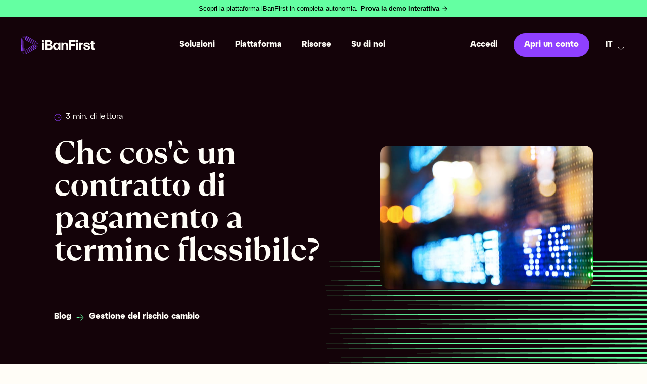

--- FILE ---
content_type: text/html; charset=UTF-8
request_url: https://blog.ibanfirst.com/it/contratto-di-pagamento-a-termine-flessibile
body_size: 14187
content:
<!doctype html><html lang="it"><head>
    <meta charset="utf-8">
    <title>Che cos'è un contratto di pagamento a termine flessibile?</title>
    <link rel="shortcut icon" href="https://blog.ibanfirst.com/hubfs/favicon.png">
    <meta name="description" content="Un contratto di pagamento a termine flessibile è un contratto FX che consente al proprietario di fissare istantaneamente il tasso di acquisto o di vendita di una coppia di valute e di mantenerlo per un determinato periodo.">
    
    
    
      
    
    
    
    <meta name="viewport" content="width=device-width, initial-scale=1">

    
    <meta property="og:description" content="Un contratto di pagamento a termine flessibile è un contratto FX che consente al proprietario di fissare istantaneamente il tasso di acquisto o di vendita di una coppia di valute e di mantenerlo per un determinato periodo.">
    <meta property="og:title" content="Che cos'è un contratto di pagamento a termine flessibile?">
    <meta name="twitter:description" content="Un contratto di pagamento a termine flessibile è un contratto FX che consente al proprietario di fissare istantaneamente il tasso di acquisto o di vendita di una coppia di valute e di mantenerlo per un determinato periodo.">
    <meta name="twitter:title" content="Che cos'è un contratto di pagamento a termine flessibile?">

    

    
    <style>
a.cta_button{-moz-box-sizing:content-box !important;-webkit-box-sizing:content-box !important;box-sizing:content-box !important;vertical-align:middle}.hs-breadcrumb-menu{list-style-type:none;margin:0px 0px 0px 0px;padding:0px 0px 0px 0px}.hs-breadcrumb-menu-item{float:left;padding:10px 0px 10px 10px}.hs-breadcrumb-menu-divider:before{content:'›';padding-left:10px}.hs-featured-image-link{border:0}.hs-featured-image{float:right;margin:0 0 20px 20px;max-width:50%}@media (max-width: 568px){.hs-featured-image{float:none;margin:0;width:100%;max-width:100%}}.hs-screen-reader-text{clip:rect(1px, 1px, 1px, 1px);height:1px;overflow:hidden;position:absolute !important;width:1px}
</style>

<link rel="stylesheet" href="https://blog.ibanfirst.com/hubfs/hub_generated/template_assets/1/101658454593/1768905522488/template_main.min.css">
<link rel="stylesheet" href="https://blog.ibanfirst.com/hubfs/hub_generated/template_assets/1/101659156486/1768905548855/template_blog.css">
<link rel="stylesheet" href="https://blog.ibanfirst.com/hubfs/hub_generated/template_assets/1/101659156487/1768905528044/template_theme-overrides.min.css">
<link rel="stylesheet" href="https://blog.ibanfirst.com/hubfs/hub_generated/module_assets/1/102293266495/1740819130276/module_language-switcher.min.css">
<link rel="stylesheet" href="https://blog.ibanfirst.com/hubfs/hub_generated/module_assets/1/105417727857/1740819143204/module_global-hero-blog-post.min.css">
<link rel="stylesheet" href="https://blog.ibanfirst.com/hubfs/hub_generated/module_assets/1/102918004589/1740819137354/module_summary.min.css">
<link rel="stylesheet" href="https://blog.ibanfirst.com/hubfs/hub_generated/module_assets/1/105419274647/1740819144558/module_global-related-articles.min.css">
<link rel="stylesheet" href="https://blog.ibanfirst.com/hubfs/hub_generated/module_assets/1/103177219231/1740819138858/module_banner-CTA-global.min.css">
<style>
@font-face {
  font-family: "TT Ramillas";
  src: url("https://blog.ibanfirst.com/hubfs/font-1.woff") format("woff");
  font-display: swap;
  font-weight: 700;
}

@font-face {
  font-family: "Atyp";
  src: url("https://blog.ibanfirst.com/hubfs/AtypDisplay-Bold.woff") format("woff");
  font-display: swap;
  font-weight: 700;
}
</style>

    <script type="application/ld+json">
{
  "mainEntityOfPage" : {
    "@type" : "WebPage",
    "@id" : "https://blog.ibanfirst.com/it/contratto-di-pagamento-a-termine-flessibile"
  },
  "author" : {
    "name" : "iBanFirst",
    "url" : "https://blog.ibanfirst.com/it/author/ibanfirst",
    "@type" : "Person"
  },
  "headline" : "Che cos'è un contratto di pagamento a termine flessibile?",
  "datePublished" : "2023-01-17T14:22:00.000Z",
  "dateModified" : "2025-09-25T13:29:21.797Z",
  "publisher" : {
    "name" : "iBanFirst",
    "logo" : {
      "url" : "https://blog.ibanfirst.com/hubfs/iBanFirst2025_logo_Tagline_WhiteBackground.png",
      "@type" : "ImageObject"
    },
    "@type" : "Organization"
  },
  "@context" : "https://schema.org",
  "@type" : "BlogPosting",
  "image" : [ "https://blog.ibanfirst.com/hubfs/What-flexible-forward-contract.jpg" ]
}
</script>


    

<!-- Google Tag Manager -->
<script>(function(w,d,s,l,i){w[l]=w[l]||[];w[l].push({'gtm.start':
new Date().getTime(),event:'gtm.js'});var f=d.getElementsByTagName(s)[0],
j=d.createElement(s),dl=l!='dataLayer'?'&l='+l:'';j.async=true;j.src=
'https://www.googletagmanager.com/gtm.js?id='+i+dl;f.parentNode.insertBefore(j,f);
})(window,document,'script','dataLayer','GTM-KVKQ8FP');</script>
<!-- End Google Tag Manager -->

<meta property="og:image" content="https://blog.ibanfirst.com/hubfs/What-flexible-forward-contract.jpg">
<meta property="og:image:width" content="740">
<meta property="og:image:height" content="430">

<meta name="twitter:image" content="https://blog.ibanfirst.com/hubfs/What-flexible-forward-contract.jpg">


<meta property="og:url" content="https://blog.ibanfirst.com/it/contratto-di-pagamento-a-termine-flessibile">
<meta name="twitter:card" content="summary_large_image">

<link rel="canonical" href="https://blog.ibanfirst.com/it/contratto-di-pagamento-a-termine-flessibile">
<!-- Final iBanFirst-Style Banner (Smaller Font, Exact Text & Arrow) -->
<meta name="generator" content="HubSpot"></head><body><a id="tour-banner" href="https://hubs.li/Q03kcR1S0" target="_blank">
  <span class="text-normal">Scopri la piattaforma iBanFirst in completa autonomia.</span>
  <span class="text-bold">Prova la demo interattiva </span>
  <svg class="arrow-icon" xmlns="http://www.w3.org/2000/svg" width="14" height="14" viewbox="0 0 24 24" fill="none" stroke="#000000" stroke-width="2" stroke-linecap="round" stroke-linejoin="round">
    <line x1="5" y1="12" x2="19" y2="12" />
    <polyline points="12 5 19 12 12 19" />
  </svg>
</a>

<style>
#tour-banner {
  display: flex;
  align-items: center;
  justify-content: center;
  background-color: #64ffa2;
  color: #000;
  text-decoration: none;
  padding: 8px 20px;
  font-family: "Inter", "Helvetica Neue", Helvetica, Arial, sans-serif;
  font-size: 12.5px; /* Smaller font */
  font-weight: 400;
  line-height: 1.5;
  width: 100%;
  position: relative;
  z-index: 1000;
  gap: 5px;
}

#tour-banner .text-normal {
  font-weight: 400;
}

#tour-banner .text-bold {
  font-weight: 600;
  margin-left: 6px;
}

#tour-banner .arrow-icon {
  width: 14px;
  height: 14px;
  margin-left: 4px;
  stroke-width: 2;
}
</style>
<meta property="og:type" content="article">
<link rel="alternate" type="application/rss+xml" href="https://blog.ibanfirst.com/it/rss.xml">
<meta name="twitter:domain" content="blog.ibanfirst.com">
<script src="//platform.linkedin.com/in.js" type="text/javascript">
    lang: it_IT
</script>

<meta http-equiv="content-language" content="it">






  
  
    <div class="body-wrapper   hs-content-id-131512339496 hs-blog-post hs-blog-id-63289742761">
      
        <div data-global-resource-path="theme-ibanFirstxMarkentive/templates/partials/header.html">

<header class="header-module dnd-section">
	<div class="d-flex flex-flow-row-wrap align-items-center">
		<div class="branding columns d-flex flex-column">
			<div class="logo">
				<span id="hs_cos_wrapper_Logo" class="hs_cos_wrapper hs_cos_wrapper_widget hs_cos_wrapper_type_logo" style="" data-hs-cos-general-type="widget" data-hs-cos-type="logo"><a href="https://it.ibanfirst.com" id="hs-link-Logo" style="border-width:0px;border:0px;"><img src="https://blog.ibanfirst.com/hubfs/NEW-blog/logos/logo_white_ibanfirst.svg" class="hs-image-widget " height="45" style="height: auto;width:180px;border-width:0px;border:0px;" width="180" alt="iBanFirst logo" title="iBanFirst logo"></a></span>      
			</div>
			<div class="logo-mobile">
				<span id="hs_cos_wrapper_logo-mobile" class="hs_cos_wrapper hs_cos_wrapper_widget hs_cos_wrapper_type_logo" style="" data-hs-cos-general-type="widget" data-hs-cos-type="logo"><a href="https://it.ibanfirst.com" id="hs-link-logo-mobile" style="border-width:0px;border:0px;"><img src="https://blog.ibanfirst.com/hubfs/NEW-blog/logos/logo_black_ibanfirst.svg" class="hs-image-widget " height="45" style="height: auto;width:180px;border-width:0px;border:0px;" width="180" alt="iBanFirst logo" title="iBanFirst logo"></a></span>      
			</div>
		</div>
		<div class="menu-container columns d-flex flex-flow-row-wrap align-items-center">
			<div class="menu d-flex flex-flow-row-wrap align-items-center">
				<div class="primary-menu no-list ">
					<div id="hs_cos_wrapper_navigation-primary" class="hs_cos_wrapper hs_cos_wrapper_widget hs_cos_wrapper_type_module widget-type-menu" style="" data-hs-cos-general-type="widget" data-hs-cos-type="module">
<span id="hs_cos_wrapper_navigation-primary_" class="hs_cos_wrapper hs_cos_wrapper_widget hs_cos_wrapper_type_menu" style="" data-hs-cos-general-type="widget" data-hs-cos-type="menu"><div id="hs_menu_wrapper_navigation-primary_" class="hs-menu-wrapper active-branch flyouts hs-menu-flow-horizontal" role="navigation" data-sitemap-name="default" data-menu-id="105927680058" aria-label="Navigation Menu">
 <ul role="menu">
  <li class="hs-menu-item hs-menu-depth-1 hs-item-has-children" role="none"><a href="javascript:;" aria-haspopup="true" aria-expanded="false" role="menuitem">Soluzioni</a>
   <ul role="menu" class="hs-menu-children-wrapper">
    <li class="hs-menu-item hs-menu-depth-2 hs-item-has-children" role="none"><a href="javascript:;" role="menuitem">Perché scegliere iBanFirst</a>
     <ul role="menu" class="hs-menu-children-wrapper">
      <li class="hs-menu-item hs-menu-depth-3" role="none"><a href="javascript:;" role="menuitem">Migliaia di aziende ci scelgono. </a></li>
      <li class="hs-menu-item hs-menu-depth-3" role="none"><a href="https://it.ibanfirst.com/soluzioni/perche-scegliere-ibanfirst" role="menuitem">Scopri perché</a></li>
     </ul></li>
    <li class="hs-menu-item hs-menu-depth-2 hs-item-has-children" role="none"><a href="javascript:;" role="menuitem"></a>
     <ul role="menu" class="hs-menu-children-wrapper">
      <li class="hs-menu-item hs-menu-depth-3" role="none"><a href="https://it.ibanfirst.com/soluzioni/paga-i-fornitori-allestero" role="menuitem">Paga i fornitori all'estero</a></li>
      <li class="hs-menu-item hs-menu-depth-3" role="none"><a href="https://it.ibanfirst.com/soluzioni/ricevi-pagamenti-in-valuta-estera" role="menuitem">Ricevi pagamenti in valuta estera</a></li>
      <li class="hs-menu-item hs-menu-depth-3" role="none"><a href="https://it.ibanfirst.com/soluzioni/gestisci-i-flussi-intragruppo" role="menuitem">Gestisci i flussi intragruppo</a></li>
      <li class="hs-menu-item hs-menu-depth-3" role="none"><a href="https://it.ibanfirst.com/soluzioni/gestisci-investimenti-internazionali" role="menuitem">Gestisci investimenti internazionali</a></li>
     </ul></li>
   </ul></li>
  <li class="hs-menu-item hs-menu-depth-1 hs-item-has-children" role="none"><a href="javascript:;" aria-haspopup="true" aria-expanded="false" role="menuitem">Piattaforma</a>
   <ul role="menu" class="hs-menu-children-wrapper">
    <li class="hs-menu-item hs-menu-depth-2 hs-item-has-children" role="none"><a href="javascript:;" role="menuitem">La piattaforma iBanFirst</a>
     <ul role="menu" class="hs-menu-children-wrapper">
      <li class="hs-menu-item hs-menu-depth-3" role="none"><a href="javascript:;" role="menuitem">Sicura, facile da utilizzare e<br>progettata per essere efficace.</a></li>
      <li class="hs-menu-item hs-menu-depth-3" role="none"><a href="https://it.ibanfirst.com/piattaforma/la-piattaforma-ibanfirst" role="menuitem">Scopri di piú</a></li>
     </ul></li>
    <li class="hs-menu-item hs-menu-depth-2 hs-item-has-children" role="none"><a href="javascript:;" role="menuitem"></a>
     <ul role="menu" class="hs-menu-children-wrapper">
      <li class="hs-menu-item hs-menu-depth-3" role="none"><a href="https://it.ibanfirst.com/piattaforma/conti-in-valuta" role="menuitem">Conti in valuta</a></li>
      <li class="hs-menu-item hs-menu-depth-3" role="none"><a href="https://it.ibanfirst.com/piattaforma/transazioni-internazionali" role="menuitem">Transazioni internazionali</a></li>
      <li class="hs-menu-item hs-menu-depth-3" role="none"><a href="https://it.ibanfirst.com/piattaforma/tracciamento-dei-pagamenti-internazionali" role="menuitem">Tracciamento dei pagamenti internazionali</a></li>
      <li class="hs-menu-item hs-menu-depth-3" role="none"><a href="https://it.ibanfirst.com/piattaforma/gestione-del-rischio-cambio" role="menuitem">Gestione del rischio cambio</a></li>
      <li class="hs-menu-item hs-menu-depth-3" role="none"><a href="https://it.ibanfirst.com/piattaforma/integrazione-e-automazione" role="menuitem">Integrazione e automazione</a></li>
     </ul></li>
   </ul></li>
  <li class="hs-menu-item hs-menu-depth-1 hs-item-has-children" role="none"><a href="javascript:;" aria-haspopup="true" aria-expanded="false" role="menuitem">Risorse</a>
   <ul role="menu" class="hs-menu-children-wrapper">
    <li class="hs-menu-item hs-menu-depth-2 hs-item-has-children" role="none"><a href="javascript:;" role="menuitem">Centro di apprendimento</a>
     <ul role="menu" class="hs-menu-children-wrapper">
      <li class="hs-menu-item hs-menu-depth-3" role="none"><a href="https://blog.ibanfirst.com/it" role="menuitem">Blog</a></li>
      <li class="hs-menu-item hs-menu-depth-3" role="none"><a href="https://it.ibanfirst.com/libreria-dei-contenuti" role="menuitem">Libreria dei contenuti</a></li>
      <li class="hs-menu-item hs-menu-depth-3" role="none"><a href="javascript:;" role="menuitem"></a></li>
      <li class="hs-menu-item hs-menu-depth-3" role="none"><a href="javascript:;" role="menuitem"></a></li>
     </ul></li>
    <li class="hs-menu-item hs-menu-depth-2 hs-item-has-children" role="none"><a href="javascript:;" role="menuitem">Strumenti</a>
     <ul role="menu" class="hs-menu-children-wrapper">
      <li class="hs-menu-item hs-menu-depth-3" role="none"><a href="https://it.ibanfirst.com/iban-checker" role="menuitem">iBanChecker</a></li>
      <li class="hs-menu-item hs-menu-depth-3" role="none"><a href="javascript:;" role="menuitem"></a></li>
      <li class="hs-menu-item hs-menu-depth-3" role="none"><a href="https://support.ibanfirst.com/en" role="menuitem">Assistenza</a></li>
      <li class="hs-menu-item hs-menu-depth-3" role="none"><a href="https://it.ibanfirst.com/faq" role="menuitem">FAQ</a></li>
      <li class="hs-menu-item hs-menu-depth-3" role="none"><a href="javascript:;" role="menuitem"></a></li>
     </ul></li>
   </ul></li>
  <li class="hs-menu-item hs-menu-depth-1 hs-item-has-children" role="none"><a href="javascript:;" aria-haspopup="true" aria-expanded="false" role="menuitem">Su di noi</a>
   <ul role="menu" class="hs-menu-children-wrapper">
    <li class="hs-menu-item hs-menu-depth-2" role="none"><a href="https://it.ibanfirst.com/su-di-noi" role="menuitem">L'azienda</a></li>
    <li class="hs-menu-item hs-menu-depth-2" role="none"><a href="https://it.ibanfirst.com/lavora-con-noi" role="menuitem">Lavora con noi</a></li>
    <li class="hs-menu-item hs-menu-depth-2" role="none"><a href="https://it.ibanfirst.com/diventa-partner" role="menuitem">Diventa Partner</a></li>
    <li class="hs-menu-item hs-menu-depth-2" role="none"><a href="https://it.ibanfirst.com/news" role="menuitem">News</a></li>
   </ul></li>
  <li class="hs-menu-item hs-menu-depth-1" role="none"><a href="https://platform.ibanfirst.com/login?lang=it" role="menuitem">Accedi</a></li>
 </ul>
</div></span></div>
				</div>
				<div class="create-account"><div id="hs_cos_wrapper_cta-header" class="hs_cos_wrapper hs_cos_wrapper_widget hs_cos_wrapper_type_module widget-type-cta" style="" data-hs-cos-general-type="widget" data-hs-cos-type="module"><span id="hs_cos_wrapper_cta-header_" class="hs_cos_wrapper hs_cos_wrapper_widget hs_cos_wrapper_type_cta" style="" data-hs-cos-general-type="widget" data-hs-cos-type="cta"><!--HubSpot Call-to-Action Code --><span class="hs-cta-wrapper" id="hs-cta-wrapper-a2135395-e38a-4f21-8dfa-c9a922dcebfe"><span class="hs-cta-node hs-cta-a2135395-e38a-4f21-8dfa-c9a922dcebfe" id="hs-cta-a2135395-e38a-4f21-8dfa-c9a922dcebfe"><!--[if lte IE 8]><div id="hs-cta-ie-element"></div><![endif]--><a href="https://hubspot-cta-redirect-eu1-prod.s3.amazonaws.com/cta/redirect/3853195/a2135395-e38a-4f21-8dfa-c9a922dcebfe"><img class="hs-cta-img" id="hs-cta-img-a2135395-e38a-4f21-8dfa-c9a922dcebfe" style="border-width:0px;" src="https://hubspot-no-cache-eu1-prod.s3.amazonaws.com/cta/default/3853195/a2135395-e38a-4f21-8dfa-c9a922dcebfe.png" alt="Apri un conto"></a></span><script charset="utf-8" src="/hs/cta/cta/current.js"></script><script type="text/javascript"> hbspt.cta._relativeUrls=true;hbspt.cta.load(3853195, 'a2135395-e38a-4f21-8dfa-c9a922dcebfe', {"useNewLoader":"true","region":"eu1"}); </script></span><!-- end HubSpot Call-to-Action Code --></span></div></div>
				<div class="language-switcher"><div id="hs_cos_wrapper_language-switcher" class="hs_cos_wrapper hs_cos_wrapper_widget hs_cos_wrapper_type_module" style="" data-hs-cos-general-type="widget" data-hs-cos-type="module"><div class="language-switcher-container">
	<a href="javascript:void(0)" class="dropbtn">it</a>
	<ul name="languages-list">
		
		<li class="d-flex flex-flow-row align-items-center">
			
			
			
			
			
			
			<img src="https://blog.ibanfirst.com/hubfs/NEW-blog/icons/global.svg" alt="global" loading="lazy" width="38" height="24" style="max-width: 100%; height: auto;">
			
			<p class="country">
				Global
			</p>
			-
			<p class="language">
				English
			</p>

			
			
			<a href="https://ibanfirst.com/">
			</a>
		</li>
		
		<li class="d-flex flex-flow-row align-items-center">
			
			
			
			
			
			
			<img src="https://blog.ibanfirst.com/hs-fs/hubfs/NEW-blog/icons/BE.png?width=38&amp;height=24&amp;name=BE.png" alt="BE" loading="lazy" width="38" height="24" style="max-width: 100%; height: auto;" srcset="https://blog.ibanfirst.com/hs-fs/hubfs/NEW-blog/icons/BE.png?width=19&amp;height=12&amp;name=BE.png 19w, https://blog.ibanfirst.com/hs-fs/hubfs/NEW-blog/icons/BE.png?width=38&amp;height=24&amp;name=BE.png 38w, https://blog.ibanfirst.com/hs-fs/hubfs/NEW-blog/icons/BE.png?width=57&amp;height=36&amp;name=BE.png 57w, https://blog.ibanfirst.com/hs-fs/hubfs/NEW-blog/icons/BE.png?width=76&amp;height=48&amp;name=BE.png 76w, https://blog.ibanfirst.com/hs-fs/hubfs/NEW-blog/icons/BE.png?width=95&amp;height=60&amp;name=BE.png 95w, https://blog.ibanfirst.com/hs-fs/hubfs/NEW-blog/icons/BE.png?width=114&amp;height=72&amp;name=BE.png 114w" sizes="(max-width: 38px) 100vw, 38px">
			
			<p class="country">
				België
			</p>
			-
			<p class="language">
				Nederlands
			</p>

			
			
			<a href="https://be-nl.ibanfirst.com/">
			</a>
		</li>
		
		<li class="d-flex flex-flow-row align-items-center">
			
			
			
			
			
			
			<img src="https://blog.ibanfirst.com/hs-fs/hubfs/NEW-blog/icons/BE.png?width=38&amp;height=24&amp;name=BE.png" alt="BE" loading="lazy" width="38" height="24" style="max-width: 100%; height: auto;" srcset="https://blog.ibanfirst.com/hs-fs/hubfs/NEW-blog/icons/BE.png?width=19&amp;height=12&amp;name=BE.png 19w, https://blog.ibanfirst.com/hs-fs/hubfs/NEW-blog/icons/BE.png?width=38&amp;height=24&amp;name=BE.png 38w, https://blog.ibanfirst.com/hs-fs/hubfs/NEW-blog/icons/BE.png?width=57&amp;height=36&amp;name=BE.png 57w, https://blog.ibanfirst.com/hs-fs/hubfs/NEW-blog/icons/BE.png?width=76&amp;height=48&amp;name=BE.png 76w, https://blog.ibanfirst.com/hs-fs/hubfs/NEW-blog/icons/BE.png?width=95&amp;height=60&amp;name=BE.png 95w, https://blog.ibanfirst.com/hs-fs/hubfs/NEW-blog/icons/BE.png?width=114&amp;height=72&amp;name=BE.png 114w" sizes="(max-width: 38px) 100vw, 38px">
			
			<p class="country">
				Belgique
			</p>
			-
			<p class="language">
				Français
			</p>

			
			
			<a href="https://be-fr.ibanfirst.com/">
			</a>
		</li>
		
		<li class="d-flex flex-flow-row align-items-center">
			
			
			
			
			
			
			<img src="https://blog.ibanfirst.com/hs-fs/hubfs/NEW-blog/icons/BGN.png?width=38&amp;height=24&amp;name=BGN.png" alt="BGN" loading="lazy" width="38" height="24" style="max-width: 100%; height: auto;" srcset="https://blog.ibanfirst.com/hs-fs/hubfs/NEW-blog/icons/BGN.png?width=19&amp;height=12&amp;name=BGN.png 19w, https://blog.ibanfirst.com/hs-fs/hubfs/NEW-blog/icons/BGN.png?width=38&amp;height=24&amp;name=BGN.png 38w, https://blog.ibanfirst.com/hs-fs/hubfs/NEW-blog/icons/BGN.png?width=57&amp;height=36&amp;name=BGN.png 57w, https://blog.ibanfirst.com/hs-fs/hubfs/NEW-blog/icons/BGN.png?width=76&amp;height=48&amp;name=BGN.png 76w, https://blog.ibanfirst.com/hs-fs/hubfs/NEW-blog/icons/BGN.png?width=95&amp;height=60&amp;name=BGN.png 95w, https://blog.ibanfirst.com/hs-fs/hubfs/NEW-blog/icons/BGN.png?width=114&amp;height=72&amp;name=BGN.png 114w" sizes="(max-width: 38px) 100vw, 38px">
			
			<p class="country">
				България
			</p>
			-
			<p class="language">
				български
			</p>

			
			
			<a href="https://bg.ibanfirst.com/">
			</a>
		</li>
		
		<li class="d-flex flex-flow-row align-items-center">
			
			
			
			
			
			
			<img src="https://blog.ibanfirst.com/hs-fs/hubfs/NEW-blog/icons/DE.png?width=38&amp;height=24&amp;name=DE.png" alt="DE" loading="lazy" width="38" height="24" style="max-width: 100%; height: auto;" srcset="https://blog.ibanfirst.com/hs-fs/hubfs/NEW-blog/icons/DE.png?width=19&amp;height=12&amp;name=DE.png 19w, https://blog.ibanfirst.com/hs-fs/hubfs/NEW-blog/icons/DE.png?width=38&amp;height=24&amp;name=DE.png 38w, https://blog.ibanfirst.com/hs-fs/hubfs/NEW-blog/icons/DE.png?width=57&amp;height=36&amp;name=DE.png 57w, https://blog.ibanfirst.com/hs-fs/hubfs/NEW-blog/icons/DE.png?width=76&amp;height=48&amp;name=DE.png 76w, https://blog.ibanfirst.com/hs-fs/hubfs/NEW-blog/icons/DE.png?width=95&amp;height=60&amp;name=DE.png 95w, https://blog.ibanfirst.com/hs-fs/hubfs/NEW-blog/icons/DE.png?width=114&amp;height=72&amp;name=DE.png 114w" sizes="(max-width: 38px) 100vw, 38px">
			
			<p class="country">
				Deutschland
			</p>
			-
			<p class="language">
				Deutsch
			</p>

			
			
			<a href="https://de.ibanfirst.com/">
			</a>
		</li>
		
		<li class="d-flex flex-flow-row align-items-center">
			
			
			
			
			
			
			<img src="https://blog.ibanfirst.com/hs-fs/hubfs/NEW-blog/icons/ES.png?width=38&amp;height=24&amp;name=ES.png" alt="ES" loading="lazy" width="38" height="24" style="max-width: 100%; height: auto;" srcset="https://blog.ibanfirst.com/hs-fs/hubfs/NEW-blog/icons/ES.png?width=19&amp;height=12&amp;name=ES.png 19w, https://blog.ibanfirst.com/hs-fs/hubfs/NEW-blog/icons/ES.png?width=38&amp;height=24&amp;name=ES.png 38w, https://blog.ibanfirst.com/hs-fs/hubfs/NEW-blog/icons/ES.png?width=57&amp;height=36&amp;name=ES.png 57w, https://blog.ibanfirst.com/hs-fs/hubfs/NEW-blog/icons/ES.png?width=76&amp;height=48&amp;name=ES.png 76w, https://blog.ibanfirst.com/hs-fs/hubfs/NEW-blog/icons/ES.png?width=95&amp;height=60&amp;name=ES.png 95w, https://blog.ibanfirst.com/hs-fs/hubfs/NEW-blog/icons/ES.png?width=114&amp;height=72&amp;name=ES.png 114w" sizes="(max-width: 38px) 100vw, 38px">
			
			<p class="country">
				España
			</p>
			-
			<p class="language">
				Español
			</p>

			
			
			<a href="https://es.ibanfirst.com/">
			</a>
		</li>
		
		<li class="d-flex flex-flow-row align-items-center">
			
			
			
			
			
			
			<img src="https://blog.ibanfirst.com/hs-fs/hubfs/NEW-blog/icons/FR.png?width=38&amp;height=24&amp;name=FR.png" alt="FR" loading="lazy" width="38" height="24" style="max-width: 100%; height: auto;" srcset="https://blog.ibanfirst.com/hs-fs/hubfs/NEW-blog/icons/FR.png?width=19&amp;height=12&amp;name=FR.png 19w, https://blog.ibanfirst.com/hs-fs/hubfs/NEW-blog/icons/FR.png?width=38&amp;height=24&amp;name=FR.png 38w, https://blog.ibanfirst.com/hs-fs/hubfs/NEW-blog/icons/FR.png?width=57&amp;height=36&amp;name=FR.png 57w, https://blog.ibanfirst.com/hs-fs/hubfs/NEW-blog/icons/FR.png?width=76&amp;height=48&amp;name=FR.png 76w, https://blog.ibanfirst.com/hs-fs/hubfs/NEW-blog/icons/FR.png?width=95&amp;height=60&amp;name=FR.png 95w, https://blog.ibanfirst.com/hs-fs/hubfs/NEW-blog/icons/FR.png?width=114&amp;height=72&amp;name=FR.png 114w" sizes="(max-width: 38px) 100vw, 38px">
			
			<p class="country">
				France
			</p>
			-
			<p class="language">
				Français
			</p>

			
			
			<a href="https://fr.ibanfirst.com/">
			</a>
		</li>
		
		<li class="d-flex flex-flow-row align-items-center">
			
			
			
			
			
			
			<img src="https://blog.ibanfirst.com/hs-fs/hubfs/NEW-blog/icons/ITA.png?width=38&amp;height=24&amp;name=ITA.png" alt="ITA" loading="lazy" width="38" height="24" style="max-width: 100%; height: auto;" srcset="https://blog.ibanfirst.com/hs-fs/hubfs/NEW-blog/icons/ITA.png?width=19&amp;height=12&amp;name=ITA.png 19w, https://blog.ibanfirst.com/hs-fs/hubfs/NEW-blog/icons/ITA.png?width=38&amp;height=24&amp;name=ITA.png 38w, https://blog.ibanfirst.com/hs-fs/hubfs/NEW-blog/icons/ITA.png?width=57&amp;height=36&amp;name=ITA.png 57w, https://blog.ibanfirst.com/hs-fs/hubfs/NEW-blog/icons/ITA.png?width=76&amp;height=48&amp;name=ITA.png 76w, https://blog.ibanfirst.com/hs-fs/hubfs/NEW-blog/icons/ITA.png?width=95&amp;height=60&amp;name=ITA.png 95w, https://blog.ibanfirst.com/hs-fs/hubfs/NEW-blog/icons/ITA.png?width=114&amp;height=72&amp;name=ITA.png 114w" sizes="(max-width: 38px) 100vw, 38px">
			
			<p class="country">
				Italia
			</p>
			-
			<p class="language">
				Italiano
			</p>

			
			
			<a href="https://it.ibanfirst.com/">
			</a>
		</li>
		
		<li class="d-flex flex-flow-row align-items-center">
			
			
			
			
			
			
			<img src="https://blog.ibanfirst.com/hs-fs/hubfs/NEW-blog/icons/HUF.png?width=38&amp;height=24&amp;name=HUF.png" alt="HUF" loading="lazy" width="38" height="24" style="max-width: 100%; height: auto;" srcset="https://blog.ibanfirst.com/hs-fs/hubfs/NEW-blog/icons/HUF.png?width=19&amp;height=12&amp;name=HUF.png 19w, https://blog.ibanfirst.com/hs-fs/hubfs/NEW-blog/icons/HUF.png?width=38&amp;height=24&amp;name=HUF.png 38w, https://blog.ibanfirst.com/hs-fs/hubfs/NEW-blog/icons/HUF.png?width=57&amp;height=36&amp;name=HUF.png 57w, https://blog.ibanfirst.com/hs-fs/hubfs/NEW-blog/icons/HUF.png?width=76&amp;height=48&amp;name=HUF.png 76w, https://blog.ibanfirst.com/hs-fs/hubfs/NEW-blog/icons/HUF.png?width=95&amp;height=60&amp;name=HUF.png 95w, https://blog.ibanfirst.com/hs-fs/hubfs/NEW-blog/icons/HUF.png?width=114&amp;height=72&amp;name=HUF.png 114w" sizes="(max-width: 38px) 100vw, 38px">
			
			<p class="country">
				Magyarország
			</p>
			-
			<p class="language">
				Magyar
			</p>

			
			
			<a href="https://hu.ibanfirst.com/">
			</a>
		</li>
		
		<li class="d-flex flex-flow-row align-items-center">
			
			
			
			
			
			
			<img src="https://blog.ibanfirst.com/hs-fs/hubfs/NEW-blog/icons/NL.png?width=38&amp;height=24&amp;name=NL.png" alt="NL" loading="lazy" width="38" height="24" style="max-width: 100%; height: auto;" srcset="https://blog.ibanfirst.com/hs-fs/hubfs/NEW-blog/icons/NL.png?width=19&amp;height=12&amp;name=NL.png 19w, https://blog.ibanfirst.com/hs-fs/hubfs/NEW-blog/icons/NL.png?width=38&amp;height=24&amp;name=NL.png 38w, https://blog.ibanfirst.com/hs-fs/hubfs/NEW-blog/icons/NL.png?width=57&amp;height=36&amp;name=NL.png 57w, https://blog.ibanfirst.com/hs-fs/hubfs/NEW-blog/icons/NL.png?width=76&amp;height=48&amp;name=NL.png 76w, https://blog.ibanfirst.com/hs-fs/hubfs/NEW-blog/icons/NL.png?width=95&amp;height=60&amp;name=NL.png 95w, https://blog.ibanfirst.com/hs-fs/hubfs/NEW-blog/icons/NL.png?width=114&amp;height=72&amp;name=NL.png 114w" sizes="(max-width: 38px) 100vw, 38px">
			
			<p class="country">
				Nederland
			</p>
			-
			<p class="language">
				Nederlands
			</p>

			
			
			<a href="https://nl.ibanfirst.com/">
			</a>
		</li>
		
		<li class="d-flex flex-flow-row align-items-center">
			
			
			
			
			
			
			<img src="https://blog.ibanfirst.com/hs-fs/hubfs/NEW-blog/icons/RON.png?width=38&amp;height=24&amp;name=RON.png" alt="RON" loading="lazy" width="38" height="24" style="max-width: 100%; height: auto;" srcset="https://blog.ibanfirst.com/hs-fs/hubfs/NEW-blog/icons/RON.png?width=19&amp;height=12&amp;name=RON.png 19w, https://blog.ibanfirst.com/hs-fs/hubfs/NEW-blog/icons/RON.png?width=38&amp;height=24&amp;name=RON.png 38w, https://blog.ibanfirst.com/hs-fs/hubfs/NEW-blog/icons/RON.png?width=57&amp;height=36&amp;name=RON.png 57w, https://blog.ibanfirst.com/hs-fs/hubfs/NEW-blog/icons/RON.png?width=76&amp;height=48&amp;name=RON.png 76w, https://blog.ibanfirst.com/hs-fs/hubfs/NEW-blog/icons/RON.png?width=95&amp;height=60&amp;name=RON.png 95w, https://blog.ibanfirst.com/hs-fs/hubfs/NEW-blog/icons/RON.png?width=114&amp;height=72&amp;name=RON.png 114w" sizes="(max-width: 38px) 100vw, 38px">
			
			<p class="country">
				România
			</p>
			-
			<p class="language">
				Română
			</p>

			
			
			<a href="https://ro.ibanfirst.com/">
			</a>
		</li>
		
		<li class="d-flex flex-flow-row align-items-center">
			
			
			
			
			
			
			<img src="https://blog.ibanfirst.com/hs-fs/hubfs/NEW-blog/icons/GBP.png?width=38&amp;height=24&amp;name=GBP.png" alt="GBP" loading="lazy" width="38" height="24" style="max-width: 100%; height: auto;" srcset="https://blog.ibanfirst.com/hs-fs/hubfs/NEW-blog/icons/GBP.png?width=19&amp;height=12&amp;name=GBP.png 19w, https://blog.ibanfirst.com/hs-fs/hubfs/NEW-blog/icons/GBP.png?width=38&amp;height=24&amp;name=GBP.png 38w, https://blog.ibanfirst.com/hs-fs/hubfs/NEW-blog/icons/GBP.png?width=57&amp;height=36&amp;name=GBP.png 57w, https://blog.ibanfirst.com/hs-fs/hubfs/NEW-blog/icons/GBP.png?width=76&amp;height=48&amp;name=GBP.png 76w, https://blog.ibanfirst.com/hs-fs/hubfs/NEW-blog/icons/GBP.png?width=95&amp;height=60&amp;name=GBP.png 95w, https://blog.ibanfirst.com/hs-fs/hubfs/NEW-blog/icons/GBP.png?width=114&amp;height=72&amp;name=GBP.png 114w" sizes="(max-width: 38px) 100vw, 38px">
			
			<p class="country">
				United Kingdom
			</p>
			-
			<p class="language">
				English
			</p>

			
			
			<a href="https://uk.ibanfirst.com/">
			</a>
		</li>
		
	</ul>
</div></div></div>
			</div>

		</div> 
	</div>
</header></div>
      

      

      <main id="main-content" class="body-container-wrapper">
        
<div class="body-container body-container--blog-post">

	

	<div id="hs_cos_wrapper_module_167663181773714" class="hs_cos_wrapper hs_cos_wrapper_widget hs_cos_wrapper_type_module" style="" data-hs-cos-general-type="widget" data-hs-cos-type="module"><div class="blog-post--hero">
	<div class="row-fluid d-flex flex-row-wrap align-items-center">
		<div class="span1"></div>
		<div class="span5 d-flex flex-column">
			<div class="topic-time d-flex flex-row-wrap align-items-center">
				<img src="https://blog.ibanfirst.com/hubfs/NEW-blog/icons/clock.svg">
				
				
				
				
				<time class="time" datetime="PT3M">
					3 min. di lettura
				</time>
			</div>
			<h1><span id="hs_cos_wrapper_name" class="hs_cos_wrapper hs_cos_wrapper_meta_field hs_cos_wrapper_type_text" style="" data-hs-cos-general-type="meta_field" data-hs-cos-type="text">Che cos'è un contratto di pagamento a termine flessibile?</span></h1>
			<img class="blog-post--hero--featured-img-mobile" src="https://blog.ibanfirst.com/hubfs/What-flexible-forward-contract.jpg" alt="Post Picture">

			<div class="breadcrumb d-flex flex-row-wrap align-items-center">
				<a class="breadcrumb__link" href="https://blog.ibanfirst.com/it">Blog</a>
				<img class="breadcrumb__icon" src="https://blog.ibanfirst.com/hubfs/NEW-blog/icons/arrow_right_green.svg" alt="arrow right" width="15" height="15" decoding="async" loading="lazy">
				<div class="tag">
					<a class="breadcrumb__link" href="https://blog.ibanfirst.com/it/tag/gestione-del-rischio-cambio#topics-list">Gestione del rischio cambio </a> 
				</div>
			</div>
		</div>
		<div class="span1"></div>
		<div class="span4">
			<img class="blog-post--hero--featured-img" src="https://blog.ibanfirst.com/hubfs/What-flexible-forward-contract.jpg" alt="Post Picture">
		</div>
		<div class="span1"></div>
	</div>

</div></div>
	<div class="pBar">
		<div class="progress-container">
			<div class="progress-bar" id="myBar"></div>
		</div>
	</div>
	<div class="content-wrapper">
		<article class="blog-post row-fluid d-flex flex-row-wrap">
			<div class="span1"></div>
			<div class="span2">
				<div class="blog-post__meta d-flex flex-column">
					<div id="hs_cos_wrapper_publication-date-text" class="hs_cos_wrapper hs_cos_wrapper_widget hs_cos_wrapper_type_module" style="" data-hs-cos-general-type="widget" data-hs-cos-type="module"><p>
	Data
</p></div>
					<time datetime="gennaio 17, 2023" class="blog-post__timestamp">
						17 gennaio 2023
					</time>
					<div class="blog-post--summary d-flex flex-column">
						<div id="hs_cos_wrapper_summary" class="hs_cos_wrapper hs_cos_wrapper_widget hs_cos_wrapper_type_module" style="" data-hs-cos-general-type="widget" data-hs-cos-type="module"></div>
						<div id="hs_cos_wrapper_title-social-sharing" class="hs_cos_wrapper hs_cos_wrapper_widget hs_cos_wrapper_type_module" style="" data-hs-cos-general-type="widget" data-hs-cos-type="module"><p class="social-sharing--title">
	Condividi questo articolo
</p></div>
						<div id="hs_cos_wrapper_social-sharing" class="hs_cos_wrapper hs_cos_wrapper_widget hs_cos_wrapper_type_module widget-type-social_sharing" style="" data-hs-cos-general-type="widget" data-hs-cos-type="module">






<div class="hs_cos_wrapper hs_cos_wrapper_widget hs_cos_wrapper_type_social_sharing d-flex flex-row-wrap" data-hs-cos-general-type="widget" data-hs-cos-type="social_sharing">
  
	
  
    
    
    
    
			
		

    <a href="http://www.linkedin.com/shareArticle?mini=true&amp;url=https://blog.ibanfirst.com/it/contratto-di-pagamento-a-termine-flessibile?utm_medium=social&amp;utm_source=linkedin" target="_blank" rel="noopener" style="width:24px;border-width:0px;border:0px;text-decoration:none;">
      <img src="https://blog.ibanfirst.com/hubfs/NEW-blog/icons/linkedin_white.svg" class="hs-image-widget hs-image-social-sharing-24" style="height:24px;width:24px;border-radius:50%;border-width:0px;border:0px;" width="24" hspace="0" alt="Share on linkedin">
    </a>
	

  
	
  
    
    
    
    
			
		

    <a href="https://twitter.com/intent/tweet?original_referer=https://blog.ibanfirst.com/it/contratto-di-pagamento-a-termine-flessibile?utm_medium=social&amp;utm_source=twitter&amp;url=https://blog.ibanfirst.com/it/contratto-di-pagamento-a-termine-flessibile?utm_medium=social&amp;utm_source=twitter&amp;source=tweetbutton&amp;text=" target="_blank" rel="noopener" style="width:24px;border-width:0px;border:0px;text-decoration:none;">
      <img src="https://blog.ibanfirst.com/hubfs/NEW-blog/icons/twitter_white.svg" class="hs-image-widget hs-image-social-sharing-24" style="height:24px;width:24px;border-radius:50%;border-width:0px;border:0px;" width="24" hspace="0" alt="Share on twitter">
    </a>
	

	
	
  
    
    
    
    
			
		

    <a href="http://www.facebook.com/share.php?u=https://blog.ibanfirst.com/it/contratto-di-pagamento-a-termine-flessibile?utm_medium=social&amp;utm_source=facebook" target="_blank" rel="noopener" style="width:24px;border-width:0px;border:0px;text-decoration:none;">
      <img src="https://blog.ibanfirst.com/hubfs/NEW-blog/icons/facebook_white.svg" class="hs-image-widget hs-image-social-sharing-24" style="height:24px;width:24px;border-radius:50%;border-width:0px;border:0px;" width="24" hspace="0" alt="Share on facebook">
    </a>
	

  
</div></div>
					</div>
				</div>

			</div>
			<div class="span1"></div>
			<div class="span7">
				<div class="blog-post__body d-flex flex-column">
					<div class="date--mobile d-flex flex-row">
						<p></p><div id="hs_cos_wrapper_date-text" class="hs_cos_wrapper hs_cos_wrapper_widget hs_cos_wrapper_type_module widget-type-text" style="" data-hs-cos-general-type="widget" data-hs-cos-type="module"><span id="hs_cos_wrapper_date-text_" class="hs_cos_wrapper hs_cos_wrapper_widget hs_cos_wrapper_type_text" style="" data-hs-cos-general-type="widget" data-hs-cos-type="text">Publication date</span></div><p></p>
						<time datetime="gennaio 17, 2023" class="blog-post__timestamp">
							17 gennaio 2023
						</time>
					</div>
					<span id="hs_cos_wrapper_post_body" class="hs_cos_wrapper hs_cos_wrapper_meta_field hs_cos_wrapper_type_rich_text" style="" data-hs-cos-general-type="meta_field" data-hs-cos-type="rich_text"><p style="font-size: 20px; line-height: 1.75; font-weight: bold; text-align: justify;">Tra le varie soluzioni che potrebbero aiutare le aziende a <a href="/it/soluzioni-per-proteggersi-dalla-volatilita-del-mercato-dei-cambi" rel="noopener" target="_blank"><span style="color: #8f40ff;">proteggersi dalla volatilità che caratterizza il mercato dei cambi</span></a> vi sono i c<span>ontratti di pagamento a termine</span>. I c<span>ontratti di pagamento a termine flessibile</span> sono contratti che consentono all’acquirente di fissare il tasso di acquisto o di vendita di una coppia di valute in un determinato momento, tra due date stabilite, per un importo specifico. Inoltre, a seconda dell'operatività delle parti, esse possono decidere di scambiare l'intero ammontare o una sua parte, in qualsiasi momento della durata del contratto, al tasso concordato.</p>
<p><!--more--></p>
<p style="font-size: 20px;">&nbsp;</p>
<h2 style="font-size: 36px;"><span style="color: #140309;" id="Protect">Proteggi i margini di profitto, controlla il rischio di cambio, ottieni flessibilità&nbsp;&nbsp;</span></h2>
<p style="font-size: 16px; text-align: justify;"><span style="background-color: transparent;">Le imprese utilizzano c<span>ontratti&nbsp;di pagamento a termine flessibile</span> per coprire e gestire il rischio di cambio quando devono effettuare o ricevere una serie di pagamenti a date incerte, o per importi ancora imprecisati. La totalità o una parte del p<span>agamento con l’utilizzo di un contratto a termine flessibile</span> può essere utilizzata nel corso del periodo concordato per effettuare uno o più pagamenti in divisa estera, oppure per convertire uno o più pagamenti ricevuti a un tasso di cambio garantito.</span><span style="font-weight: bold; background-color: transparent;">&nbsp;</span></p>
<p style="font-size: 16px; text-align: justify;">&nbsp;</p>
<h3 style="font-size: 24px;"><span style="color: #8f40ff;" id="use"><strong>Casistiche di utilizzo dei c<span>ontratti di pagamento a termine flessibile</span></strong>:</span></h3>
<ul>
<li>Siete un importatore e volete controllare il costo dei vostri acquisti in una o più divise estere.</li>
<li>Siete un esportatore e volete assicurare il prezzo delle vostre vendite in valuta estera.</li>
<li>Non siete sicuri delle date di regolamento con i vostri partner clienti e fornitori.</li>
<li>Desiderate un unico tasso di cambio per diverse operazioni a termine.</li>
</ul>
<h4 style="text-align: center; font-size: 20px;">Caratteristiche dei c<span>ontratti di pagamento a termine flessibile</span></h4>
<div data-hs-responsive-table="true" style="overflow-x: auto; max-width: 100%; width: 97%;">
<table style="width: 100%; height: 1029.69px;">
<tbody>
<tr style="height: 62.7315px;">
<td style="background-color: #e6e6e6; border-color: #ffffff; vertical-align: middle; height: 63px; width: 48.8104%; border-style: hidden;"><span style="font-size: 16px;"><strong>&nbsp; Caratteristiche</strong></span></td>
<td style="background-color: #e6e6e6; border-color: #ffffff; vertical-align: middle; height: 63px; width: 51.2923%;"><span style="font-size: 16px;"><strong>Linee guida</strong></span></td>
</tr>
<tr style="height: 140.718px;">
<td style="background-color: #f4f4f4; border-color: #ffffff; height: 141px; width: 48.8104%;"><span style="font-size: 16px;"><strong>Sicurezza</strong></span></td>
<td style="background-color: #f4f4f4; border-color: #ffffff; height: 141px; width: 51.2923%;"><strong>Coprite i vostri margini di profitto</strong>&nbsp;beneficiando di un&nbsp;<strong>tasso di cambio garantito</strong>&nbsp;sui futuri pagamenti in valuta estera</td>
</tr>
<tr style="height: 114.722px;">
<td style="background-color: #f4f4f4; border-color: #ffffff; height: 115px; width: 48.8104%;"><span style="font-size: 16px;"><strong>Flessibilità</strong></span></td>
<td style="background-color: #f4f4f4; border-color: #ffffff; height: 115px; width: 51.2923%;">Utilizzate la<strong> vostra riserva di valuta estera&nbsp;</strong>e la<strong>&nbsp;flessibilità&nbsp;</strong>che vi offre, in base alle scadenze delle vostre fatture</td>
</tr>
<tr style="height: 88.7269px;">
<td style="border-color: #ffffff; background-color: #f4f4f4; height: 89px; width: 48.8104%;"><span style="font-size: 16px;">Valuta da acquistare</span></td>
<td style="border-color: #ffffff; background-color: #f4f4f4; height: 89px; width: 51.2923%;">Una delle 25 valute offerte da iBanFirst, <br>escluso EUR</td>
</tr>
<tr style="height: 62.7315px;">
<td style="border-color: #ffffff; background-color: #f4f4f4; height: 63px; width: 48.8104%;"><span style="font-size: 16px;">Valuta da vendere</span></td>
<td style="border-color: #ffffff; background-color: #f4f4f4; height: 63px; width: 51.2923%;"><span style="font-size: 16px;">solo EUR&nbsp;</span></td>
</tr>
<tr style="height: 62.7315px;">
<td style="border-color: #ffffff; background-color: #f4f4f4; height: 63px; width: 48.8104%;"><span style="font-size: 16px;">Valuta importo nominale</span></td>
<td style="border-color: #ffffff; background-color: #f4f4f4; height: 63px; width: 51.2923%;">Valuta acquistata</td>
</tr>
<tr style="height: 62.7315px;">
<td style="border-color: #ffffff; background-color: #f4f4f4; height: 63px; width: 48.8104%;"><span style="font-size: 16px;">Importo minimo</span></td>
<td style="border-color: #ffffff; background-color: #f4f4f4; height: 63px; width: 51.2923%;"><span style="font-size: 16px;">15.000 €</span></td>
</tr>
<tr style="height: 62.7315px;">
<td style="border-color: #ffffff; background-color: #f4f4f4; height: 63px; width: 48.8104%;"><span style="font-size: 16px;">Data di regolamento</span></td>
<td style="border-color: #ffffff; background-color: #f4f4f4; height: 63px; width: 51.2923%;"><span style="font-size: 16px;">Da 1 a 12 mesi</span></td>
</tr>
<tr style="height: 140.718px;">
<td style="border-color: #ffffff; background-color: #f4f4f4; height: 141px; width: 48.8104%;"><span style="font-size: 16px;">Data d'inizio del <br>periodo di tiraggio</span></td>
<td style="border-color: #ffffff; background-color: #f4f4f4; height: 141px; width: 51.2923%;">Variabile, a seconda della coppia di valute; la prima data possibile per il tiraggio viene calcolata automaticamente e mostrata sulla piattaforma</td>
</tr>
<tr style="height: 88.7269px;">
<td style="border-color: #ffffff; background-color: #f4f4f4; height: 89px; width: 48.8104%;"><span style="font-size: 16px;">Periodo di tiraggio</span></td>
<td style="border-color: #ffffff; background-color: #f4f4f4; height: 89px; width: 51.2923%;">Dall'inizio del periodo di tiraggio alla data di regolamento</td>
</tr>
<tr style="height: 62.7315px;">
<td style="border-color: #ffffff; background-color: #f4f4f4; height: 63px; width: 48.8104%;">Importo minimo di tiraggio</td>
<td style="border-color: #ffffff; background-color: #f4f4f4; height: 63px; width: 51.2923%;"><span style="font-size: 16px;">1.500 €</span></td>
</tr>
<tr style="height: 75.9954px;">
<td style="border-color: #ffffff; background-color: #f4f4f4; height: 76px; width: 48.8104%;">Importo massimo di tiraggio</td>
<td style="border-color: #ffffff; background-color: #f4f4f4; height: 76px; width: 51.2923%;"><span style="font-size: 16px;">Nessuno&nbsp;</span></td>
</tr>
</tbody>
</table>
</div>
<p>&nbsp;</p>
<h3 style="font-size: 24px;"><span style="font-weight: bold; color: #8f40ff;"><span id="Risks">Rischi</span></span></h3>
<ul>
<li>Nel caso in cui la divisa acquistata si svaluti, si può verificare una perdita di opportunità, poiché il tasso di cambio a termine garantito non è modificabile.</li>
<li>Il c<span>ontratto di pagamento a termine flessibile</span> è un contratto a tutti gli effetti, quindi non è stato concepito per coprire operazioni incerte, come quotazioni, gare d'appalto e così via.</li>
</ul>
<br>
<h3><span id="illustrated">Un esempio illustrato di come funziona il pagamenti con l’utilizzo di un contratto a termine flessibile</span></h3>
<p><span style="font-size: 24px; font-weight: bold; background-color: transparent; color: #5a56f4;"><span style="font-size: 20px;"><img src="https://blog.ibanfirst.com/hs-fs/hubfs/Container-holder.png?width=740&amp;height=430&amp;name=Container-holder.png" alt="Container-holder" width="740" height="430" loading="lazy" style="width: 740px; height: auto; max-width: 100%;" srcset="https://blog.ibanfirst.com/hs-fs/hubfs/Container-holder.png?width=370&amp;height=215&amp;name=Container-holder.png 370w, https://blog.ibanfirst.com/hs-fs/hubfs/Container-holder.png?width=740&amp;height=430&amp;name=Container-holder.png 740w, https://blog.ibanfirst.com/hs-fs/hubfs/Container-holder.png?width=1110&amp;height=645&amp;name=Container-holder.png 1110w, https://blog.ibanfirst.com/hs-fs/hubfs/Container-holder.png?width=1480&amp;height=860&amp;name=Container-holder.png 1480w, https://blog.ibanfirst.com/hs-fs/hubfs/Container-holder.png?width=1850&amp;height=1075&amp;name=Container-holder.png 1850w, https://blog.ibanfirst.com/hs-fs/hubfs/Container-holder.png?width=2220&amp;height=1290&amp;name=Container-holder.png 2220w" sizes="(max-width: 740px) 100vw, 740px"></span></span><span style="background-color: transparent; font-size: 16px;"></span></p>
<p>&nbsp;</p>
<p style="text-align: justify;">Siete un importatore con sede in Europa e il 15 gennaio concordate con il vostro fornitore con sede negli Stati Uniti l'importo totale delle merci da acquistare per l'anno in corso.<br><br>Prevedete di acquistare prodotti per un valore totale di 450.000 USD. Tuttavia, in questo momento, non avete una chiara visibilità sulla quantità di prodotti necessari o sulla data in cui farete gli ordini, quindi siete incerti sulla ripartizione dei pagamenti da fatturare.<br><br>Per evitare il <a href="/it/combattere-il-rischio-di-cambio-con-la-copertura" rel="noopener" target="_blank">rischio di cambio</a> e garantire il vostro margine di profitto, soprattutto se non potete modificare il prezzo di vendita dei beni in questione, vorreste acquistare un p<span>agamenti con l’utilizzo di un contratto a termine flessibile</span> da iBanFirst, che vi garantisca la possibilità di convertire EUR in USD in diversi momenti dell'anno ad un tasso di cambio fisso.</p>
<p style="text-align: justify;">&nbsp;</p>
<p style="text-align: justify;"><span style="font-size: 16px; background-color: transparent; color: var(--body_font_color);">Contattate il vostro Account Manager di iBanFirst e accettate di acquistare un c<span>ontratto di pagamento a termine flessibile</span> con le seguenti caratteristiche:</span></p>
<p>&nbsp;</p>
<div>
<ul>
<li>Valuta da acquistare: USD</li>
<li>Valuta da vendere: EUR</li>
<li>Importo nominale: 450.000 $</li>
<li>Data di regolamento: 15 dicembre</li>
<li>Inizio del periodo di tiraggio: 1 febbraio</li>
<li>Periodo di tiraggio: dal 1° febbraio al 15 dicembre.&nbsp;</li>
<li>Tasso garantito concordato: 1€ = 1,2500$</li>
</ul>
<br><br><br>
<h2 style="font-size: 24px;"><img src="https://blog.ibanfirst.com/hs-fs/hubfs/Capture%20d%E2%80%99%C3%A9cran%202023-07-07%20%C3%A0%2017.51.58.png?width=767&amp;height=405&amp;name=Capture%20d%E2%80%99%C3%A9cran%202023-07-07%20%C3%A0%2017.51.58.png" alt="Capture d’écran 2023-07-07 à 17.51.58" width="767" height="405" loading="lazy" style="width: 767px; float: left; margin-bottom: 5px; font-size: 16px; font-weight: 400; height: auto; max-width: 100%;" srcset="https://blog.ibanfirst.com/hs-fs/hubfs/Capture%20d%E2%80%99%C3%A9cran%202023-07-07%20%C3%A0%2017.51.58.png?width=384&amp;height=203&amp;name=Capture%20d%E2%80%99%C3%A9cran%202023-07-07%20%C3%A0%2017.51.58.png 384w, https://blog.ibanfirst.com/hs-fs/hubfs/Capture%20d%E2%80%99%C3%A9cran%202023-07-07%20%C3%A0%2017.51.58.png?width=767&amp;height=405&amp;name=Capture%20d%E2%80%99%C3%A9cran%202023-07-07%20%C3%A0%2017.51.58.png 767w, https://blog.ibanfirst.com/hs-fs/hubfs/Capture%20d%E2%80%99%C3%A9cran%202023-07-07%20%C3%A0%2017.51.58.png?width=1151&amp;height=608&amp;name=Capture%20d%E2%80%99%C3%A9cran%202023-07-07%20%C3%A0%2017.51.58.png 1151w, https://blog.ibanfirst.com/hs-fs/hubfs/Capture%20d%E2%80%99%C3%A9cran%202023-07-07%20%C3%A0%2017.51.58.png?width=1534&amp;height=810&amp;name=Capture%20d%E2%80%99%C3%A9cran%202023-07-07%20%C3%A0%2017.51.58.png 1534w, https://blog.ibanfirst.com/hs-fs/hubfs/Capture%20d%E2%80%99%C3%A9cran%202023-07-07%20%C3%A0%2017.51.58.png?width=1918&amp;height=1013&amp;name=Capture%20d%E2%80%99%C3%A9cran%202023-07-07%20%C3%A0%2017.51.58.png 1918w, https://blog.ibanfirst.com/hs-fs/hubfs/Capture%20d%E2%80%99%C3%A9cran%202023-07-07%20%C3%A0%2017.51.58.png?width=2301&amp;height=1215&amp;name=Capture%20d%E2%80%99%C3%A9cran%202023-07-07%20%C3%A0%2017.51.58.png 2301w" sizes="(max-width: 767px) 100vw, 767px"></h2>
<h3 style="font-size: 24px;"><span style="background-color: transparent; font-weight: bold; color: #8f40ff; font-size: 24px;"><span id="Lifecycle">Ciclo di vita del c<span>ontratti di pagamento a termine flessibile</span></span></span></h3>
<br>
<div>
<div data-hs-responsive-table="true" style="overflow-x: auto; max-width: 100%; width: 100%; margin-left: auto; margin-right: auto;">
<table style="width: 100%; border-collapse: collapse; table-layout: fixed; border: 1px solid #99acc2; height: 103.984px; border-style: hidden;">
<tbody>
<tr style="height: 102.969px;">
<td style="width: 14.3741%; padding: 4px; height: 103px; background-color: #fffdf6;">
<h5 style="font-size: 24px;"><img src="https://blog.ibanfirst.com/hs-fs/hubfs/Capture%20d%E2%80%99%C3%A9cran%202023-07-07%20%C3%A0%2018.04.25.png?width=102&amp;height=113&amp;name=Capture%20d%E2%80%99%C3%A9cran%202023-07-07%20%C3%A0%2018.04.25.png" alt="Capture d’écran 2023-07-07 à 18.04.25" width="102" height="113" loading="lazy" style="width: 102px; height: auto; max-width: 100%;" srcset="https://blog.ibanfirst.com/hs-fs/hubfs/Capture%20d%E2%80%99%C3%A9cran%202023-07-07%20%C3%A0%2018.04.25.png?width=51&amp;height=57&amp;name=Capture%20d%E2%80%99%C3%A9cran%202023-07-07%20%C3%A0%2018.04.25.png 51w, https://blog.ibanfirst.com/hs-fs/hubfs/Capture%20d%E2%80%99%C3%A9cran%202023-07-07%20%C3%A0%2018.04.25.png?width=102&amp;height=113&amp;name=Capture%20d%E2%80%99%C3%A9cran%202023-07-07%20%C3%A0%2018.04.25.png 102w, https://blog.ibanfirst.com/hs-fs/hubfs/Capture%20d%E2%80%99%C3%A9cran%202023-07-07%20%C3%A0%2018.04.25.png?width=153&amp;height=170&amp;name=Capture%20d%E2%80%99%C3%A9cran%202023-07-07%20%C3%A0%2018.04.25.png 153w, https://blog.ibanfirst.com/hs-fs/hubfs/Capture%20d%E2%80%99%C3%A9cran%202023-07-07%20%C3%A0%2018.04.25.png?width=204&amp;height=226&amp;name=Capture%20d%E2%80%99%C3%A9cran%202023-07-07%20%C3%A0%2018.04.25.png 204w, https://blog.ibanfirst.com/hs-fs/hubfs/Capture%20d%E2%80%99%C3%A9cran%202023-07-07%20%C3%A0%2018.04.25.png?width=255&amp;height=283&amp;name=Capture%20d%E2%80%99%C3%A9cran%202023-07-07%20%C3%A0%2018.04.25.png 255w, https://blog.ibanfirst.com/hs-fs/hubfs/Capture%20d%E2%80%99%C3%A9cran%202023-07-07%20%C3%A0%2018.04.25.png?width=306&amp;height=339&amp;name=Capture%20d%E2%80%99%C3%A9cran%202023-07-07%20%C3%A0%2018.04.25.png 306w" sizes="(max-width: 102px) 100vw, 102px"></h5>
<p>&nbsp;</p>
</td>
<td style="width: 85.6259%; padding: 4px; height: 103px; border-style: hidden; background-color: #fffdf6;"><span style="font-size: 16px;"><strong>15 gennaio</strong></span><br><span style="font-size: 16px;">Acquistate un c<span>ontratto di pagamento a termine flessibile</span> da iBanFirst. Il valore nominale è fissato a 450.000$ contro euro, a un prezzo garantito di 1€ = 1,2500$, da utilizzare entro il 15 dicembre.</span></td>
</tr>
</tbody>
</table>
</div>
<p>&nbsp;</p>
</div>
<div>
<div data-hs-responsive-table="true" style="overflow-x: auto; max-width: 100%; width: 100%; margin-left: auto; margin-right: auto; font-size: 16px;">
<table style="width: 100%; border-collapse: collapse; table-layout: fixed; border: 1px solid #99acc2; height: 99.9826px; border-style: hidden;">
<tbody>
<tr style="height: 98.9931px;">
<td style="width: 13.8239%; padding: 4px; height: 99px; background-color: #fffdf6;"><img src="https://blog.ibanfirst.com/hs-fs/hubfs/Capture%20d%E2%80%99%C3%A9cran%202023-07-07%20%C3%A0%2018.03.57.png?width=80&amp;height=88&amp;name=Capture%20d%E2%80%99%C3%A9cran%202023-07-07%20%C3%A0%2018.03.57.png" alt="Capture d’écran 2023-07-07 à 18.03.57" width="80" height="88" loading="lazy" style="margin: 0px 20px 10px 0px; width: 80px; height: auto; max-width: 100%;" srcset="https://blog.ibanfirst.com/hs-fs/hubfs/Capture%20d%E2%80%99%C3%A9cran%202023-07-07%20%C3%A0%2018.03.57.png?width=40&amp;height=44&amp;name=Capture%20d%E2%80%99%C3%A9cran%202023-07-07%20%C3%A0%2018.03.57.png 40w, https://blog.ibanfirst.com/hs-fs/hubfs/Capture%20d%E2%80%99%C3%A9cran%202023-07-07%20%C3%A0%2018.03.57.png?width=80&amp;height=88&amp;name=Capture%20d%E2%80%99%C3%A9cran%202023-07-07%20%C3%A0%2018.03.57.png 80w, https://blog.ibanfirst.com/hs-fs/hubfs/Capture%20d%E2%80%99%C3%A9cran%202023-07-07%20%C3%A0%2018.03.57.png?width=120&amp;height=132&amp;name=Capture%20d%E2%80%99%C3%A9cran%202023-07-07%20%C3%A0%2018.03.57.png 120w, https://blog.ibanfirst.com/hs-fs/hubfs/Capture%20d%E2%80%99%C3%A9cran%202023-07-07%20%C3%A0%2018.03.57.png?width=160&amp;height=176&amp;name=Capture%20d%E2%80%99%C3%A9cran%202023-07-07%20%C3%A0%2018.03.57.png 160w, https://blog.ibanfirst.com/hs-fs/hubfs/Capture%20d%E2%80%99%C3%A9cran%202023-07-07%20%C3%A0%2018.03.57.png?width=200&amp;height=220&amp;name=Capture%20d%E2%80%99%C3%A9cran%202023-07-07%20%C3%A0%2018.03.57.png 200w, https://blog.ibanfirst.com/hs-fs/hubfs/Capture%20d%E2%80%99%C3%A9cran%202023-07-07%20%C3%A0%2018.03.57.png?width=240&amp;height=264&amp;name=Capture%20d%E2%80%99%C3%A9cran%202023-07-07%20%C3%A0%2018.03.57.png 240w" sizes="(max-width: 80px) 100vw, 80px">
<p>&nbsp;</p>
</td>
<td style="width: 86.1761%; padding: 4px; height: 99px; border-style: hidden; background-color: #fffdf6;"><strong>3 aprile</strong><br>Effettuato un pagamento per una fattura di 260.000$, a un prezzo garantito di 1€ = 1,2500$, pari a 208.000€.</td>
</tr>
</tbody>
</table>
</div>
<p style="font-size: 16px;">&nbsp;</p>
<p style="font-size: 16px;">Se aveste utilizzato il prezzo spot del giorno (1€ = 1,1000$), l'importo che avreste speso sarebbe stato di 236.363€. Quindi, in teoria, avrete avuto un impatto valutario positivo di 28.363€ utilizzando il c<span>ontratti di pagamento a termine flessibile</span>.</p>
<p style="font-size: 16px;">&nbsp;</p>
</div>
<div>
<div data-hs-responsive-table="true" style="overflow-x: auto; max-width: 100%; width: 100%; margin-left: auto; margin-right: auto; font-size: 16px;">
<p>&nbsp;</p>
<table style="width: 100%; border-collapse: collapse; table-layout: fixed; border: 1px hidden #99acc2; height: 123px;">
<tbody>
<tr style="height: 122.771px;">
<td style="width: 13.4737%; padding: 4px; height: 123px; background-color: #fffdf6;"><img src="https://blog.ibanfirst.com/hs-fs/hubfs/Capture%20d%E2%80%99%C3%A9cran%202023-07-07%20%C3%A0%2018.04.08.png?width=95&amp;height=105&amp;name=Capture%20d%E2%80%99%C3%A9cran%202023-07-07%20%C3%A0%2018.04.08.png" alt="Capture d’écran 2023-07-07 à 18.04.08" width="95" height="105" loading="lazy" style="width: 95px; height: auto; max-width: 100%;" srcset="https://blog.ibanfirst.com/hs-fs/hubfs/Capture%20d%E2%80%99%C3%A9cran%202023-07-07%20%C3%A0%2018.04.08.png?width=48&amp;height=53&amp;name=Capture%20d%E2%80%99%C3%A9cran%202023-07-07%20%C3%A0%2018.04.08.png 48w, https://blog.ibanfirst.com/hs-fs/hubfs/Capture%20d%E2%80%99%C3%A9cran%202023-07-07%20%C3%A0%2018.04.08.png?width=95&amp;height=105&amp;name=Capture%20d%E2%80%99%C3%A9cran%202023-07-07%20%C3%A0%2018.04.08.png 95w, https://blog.ibanfirst.com/hs-fs/hubfs/Capture%20d%E2%80%99%C3%A9cran%202023-07-07%20%C3%A0%2018.04.08.png?width=143&amp;height=158&amp;name=Capture%20d%E2%80%99%C3%A9cran%202023-07-07%20%C3%A0%2018.04.08.png 143w, https://blog.ibanfirst.com/hs-fs/hubfs/Capture%20d%E2%80%99%C3%A9cran%202023-07-07%20%C3%A0%2018.04.08.png?width=190&amp;height=210&amp;name=Capture%20d%E2%80%99%C3%A9cran%202023-07-07%20%C3%A0%2018.04.08.png 190w, https://blog.ibanfirst.com/hs-fs/hubfs/Capture%20d%E2%80%99%C3%A9cran%202023-07-07%20%C3%A0%2018.04.08.png?width=238&amp;height=263&amp;name=Capture%20d%E2%80%99%C3%A9cran%202023-07-07%20%C3%A0%2018.04.08.png 238w, https://blog.ibanfirst.com/hs-fs/hubfs/Capture%20d%E2%80%99%C3%A9cran%202023-07-07%20%C3%A0%2018.04.08.png?width=285&amp;height=315&amp;name=Capture%20d%E2%80%99%C3%A9cran%202023-07-07%20%C3%A0%2018.04.08.png 285w" sizes="(max-width: 95px) 100vw, 95px">
<p>&nbsp;</p>
</td>
<td style="width: 86.531%; padding: 4px; height: 123px; border-style: hidden; background-color: #fffdf6;"><strong>15 luglio</strong><br>Effettuato un pagamento per una fattura di 130.000$, a un prezzo garantito di 1€ = 1,2500$, pari a 104.000€.</td>
</tr>
</tbody>
</table>
</div>
<p style="font-size: 16px;">&nbsp;</p>
<p style="font-size: 16px;">Se aveste utilizzato il prezzo spot del giorno (1€ = 1,3000$), l'importo che avreste speso sarebbe stato di 100.000€. Quindi, in teoria, avrete avuto un impatto valutario negativo di 4.000€ utilizzando il c<span>ontratto di pagamento a termine flessibile</span>.</p>
<p style="font-size: 16px;">&nbsp;</p>
<p style="font-size: 16px;">&nbsp;</p>
</div>
<div>
<div data-hs-responsive-table="true" style="overflow-x: auto; max-width: 100%; width: 100%; margin-left: auto; margin-right: auto;">
<table style="width: 100%; border-collapse: collapse; table-layout: fixed; border: 1px hidden #99acc2; height: 100px; border-style: hidden;">
<tbody>
<tr style="height: 100px;">
<td style="width: 12.8611%; padding: 4px; height: 100px; background-color: #fffdf6;"><img src="https://blog.ibanfirst.com/hs-fs/hubfs/Capture%20d%E2%80%99%C3%A9cran%202023-07-07%20%C3%A0%2018.04.46.png?width=80&amp;height=88&amp;name=Capture%20d%E2%80%99%C3%A9cran%202023-07-07%20%C3%A0%2018.04.46.png" alt="Capture d’écran 2023-07-07 à 18.04.46" width="80" height="88" loading="lazy" style="margin: 0px 20px 10px 0px; width: 80px; height: auto; max-width: 100%;" srcset="https://blog.ibanfirst.com/hs-fs/hubfs/Capture%20d%E2%80%99%C3%A9cran%202023-07-07%20%C3%A0%2018.04.46.png?width=40&amp;height=44&amp;name=Capture%20d%E2%80%99%C3%A9cran%202023-07-07%20%C3%A0%2018.04.46.png 40w, https://blog.ibanfirst.com/hs-fs/hubfs/Capture%20d%E2%80%99%C3%A9cran%202023-07-07%20%C3%A0%2018.04.46.png?width=80&amp;height=88&amp;name=Capture%20d%E2%80%99%C3%A9cran%202023-07-07%20%C3%A0%2018.04.46.png 80w, https://blog.ibanfirst.com/hs-fs/hubfs/Capture%20d%E2%80%99%C3%A9cran%202023-07-07%20%C3%A0%2018.04.46.png?width=120&amp;height=132&amp;name=Capture%20d%E2%80%99%C3%A9cran%202023-07-07%20%C3%A0%2018.04.46.png 120w, https://blog.ibanfirst.com/hs-fs/hubfs/Capture%20d%E2%80%99%C3%A9cran%202023-07-07%20%C3%A0%2018.04.46.png?width=160&amp;height=176&amp;name=Capture%20d%E2%80%99%C3%A9cran%202023-07-07%20%C3%A0%2018.04.46.png 160w, https://blog.ibanfirst.com/hs-fs/hubfs/Capture%20d%E2%80%99%C3%A9cran%202023-07-07%20%C3%A0%2018.04.46.png?width=200&amp;height=220&amp;name=Capture%20d%E2%80%99%C3%A9cran%202023-07-07%20%C3%A0%2018.04.46.png 200w, https://blog.ibanfirst.com/hs-fs/hubfs/Capture%20d%E2%80%99%C3%A9cran%202023-07-07%20%C3%A0%2018.04.46.png?width=240&amp;height=264&amp;name=Capture%20d%E2%80%99%C3%A9cran%202023-07-07%20%C3%A0%2018.04.46.png 240w" sizes="(max-width: 80px) 100vw, 80px">
<p>&nbsp;</p>
</td>
<td style="width: 87.1389%; padding: 4px; height: 100px; border-style: hidden; background-color: #fffdf6;"><span style="font-size: 16px;"><strong>15 dicembre<br></strong></span>Effettuato il pagamento finale di una fattura di 60.000$, al prezzo garantito di 1€ = 1,2500$, pari a 48.000€.<strong><br><br></strong></td>
</tr>
</tbody>
</table>
</div>
<p style="font-size: 16px;">&nbsp;</p>
<p style="font-size: 16px; text-align: justify;">Se aveste utilizzato il prezzo a pronti del giorno (1 € = 1,2000$), l'importo speso sarebbe stato di 50.000€. Quindi, in teoria, avreste avuto un impatto valutario positivo di 2.000€ utilizzando il c<span>ontratto di pagamento a termine flessibile</span>.</p>
<p style="font-size: 16px;">&nbsp;</p>
</div>
<h2 style="font-size: 36px;"><span style="color: #140309;" id="Conclusion">Conclusioni</span></h2>
<p style="text-align: justify;">Per tutto l'anno avete potuto beneficiare dello stesso tasso di cambio e <span style="color: black;"><a href="/it/come-coprire-il-rischio-di-cambio" rel="noopener" target="_blank">coprire i vostri rischi valutari</a></span>. Al 15 gennaio eravate consapevoli di aver bisogno di 360.000 euro per coprire i costi del vostro fornitore statunitense. Pertanto, siete stati in grado di programmare i costi totali delle vostre fatture in USD e di regolare le vostre vendite con il margine di profitto appropriato, senza preoccuparvi delle fluttuazioni della coppia valutaria EUR/USD.</p>
<p>&nbsp;</p>
</div></span>
					<div class="blog-post--list-topics d-flex flex-row-wrap align-items-center">
						<div id="hs_cos_wrapper_topics-title" class="hs_cos_wrapper hs_cos_wrapper_widget hs_cos_wrapper_type_module" style="" data-hs-cos-general-type="widget" data-hs-cos-type="module"><p><strong>Categoria</strong></p></div>
						<div class="tag d-flex flex-row-wrap">
							<a href="https://blog.ibanfirst.com/it/tag/gestione-del-rischio-cambio#topics-list">Gestione del rischio cambio </a> 
						</div>
					</div>
				</div>
			</div>
			<div class="span1"></div>
		</article>
	</div>

	

	<div id="hs_cos_wrapper_related-articles" class="hs_cos_wrapper hs_cos_wrapper_widget hs_cos_wrapper_type_module" style="" data-hs-cos-general-type="widget" data-hs-cos-type="module">







  

<section class="blog-related-posts dnd-section">
    <div class="content-wrapper-related-posts row-fluid">
        <div class="row--title d-flex flex-row-wrap">
            <div class="span1"></div>
            <div class="span10">
                <h2>Potrebbe interessarti…</h2>
            </div>
            <div class="span1"></div>
        </div>
        <div class="d-flex flex-row-wrap">
            <div class="span1"></div>
            <div class="span10 blog-related-posts__list d-flex flex-row-wrap">
                <!-- Related posts will be dynamically inserted here -->

                <article class="blog-related-posts__post span4" aria-label="Blog post summary: Che cos'è un contratto di pagamento a termine dinamico?">
                    <a class="blog-related-posts__post-image-wrapper" href="https://blog.ibanfirst.com/it/contratto-di-pagamento-a-termine-dinamico" aria-label="Read full post: Che cos'è un contratto di pagamento a termine dinamico?">
                        <img class="blog-related-posts__image" src="https://blog.ibanfirst.com/hs-fs/hubfs/What-dynamic-forward-contract.jpg?width=352&amp;name=What-dynamic-forward-contract.jpg" loading="lazy" width="352" alt="" srcset="https://blog.ibanfirst.com/hs-fs/hubfs/What-dynamic-forward-contract.jpg?width=176&amp;name=What-dynamic-forward-contract.jpg 176w, https://blog.ibanfirst.com/hs-fs/hubfs/What-dynamic-forward-contract.jpg?width=352&amp;name=What-dynamic-forward-contract.jpg 352w, https://blog.ibanfirst.com/hs-fs/hubfs/What-dynamic-forward-contract.jpg?width=528&amp;name=What-dynamic-forward-contract.jpg 528w, https://blog.ibanfirst.com/hs-fs/hubfs/What-dynamic-forward-contract.jpg?width=704&amp;name=What-dynamic-forward-contract.jpg 704w, https://blog.ibanfirst.com/hs-fs/hubfs/What-dynamic-forward-contract.jpg?width=880&amp;name=What-dynamic-forward-contract.jpg 880w, https://blog.ibanfirst.com/hs-fs/hubfs/What-dynamic-forward-contract.jpg?width=1056&amp;name=What-dynamic-forward-contract.jpg 1056w" sizes="(max-width: 352px) 100vw, 352px">
                    </a>
                    <div class="blog-related-posts__content d-flex flex-column">
                        <div class="topics-list d-flex flex-row-wrap align-items-center">
                            <div class="post-tags__container tags__container d-flex flex-row-wrap">
                                
                                
                                
                                
                                <a class="topic-blog-post" href="https://blog.ibanfirst.com/it/tag/gestione-del-rischio-cambio">Gestione del rischio cambio</a>
                                
                                
                                
                                
                                
                                
                            </div>
                            <div class="topic-time d-flex flex-row-wrap align-items-center">
                                <img class="topic-time-icon" src="https://blog.ibanfirst.com/hubfs/NEW-blog/icons/clock.svg" alt="Clock Icon" loading="lazy" decoding="async" width="14" height="14">
                                
                                
                                
                                
                                <time class="time" datetime="PT10M">
                                    10 
                                    min. di lettura
                                </time>
                            </div>
                        </div>
                        <h3 class="blog-related-posts__title">
                            <a class="blog-related-posts__title-link" href="https://blog.ibanfirst.com/it/contratto-di-pagamento-a-termine-dinamico">Che cos'è un contratto di pagamento a termine dinamico?</a>
                        </h3>
                    </div>
                </article>



  

                <article class="blog-related-posts__post span4" aria-label="Blog post summary: Cosa sono i derivati “non quotati”?">
                    <a class="blog-related-posts__post-image-wrapper" href="https://blog.ibanfirst.com/it/derivati-non-quotati" aria-label="Read full post: Cosa sono i derivati “non quotati”?">
                        <img class="blog-related-posts__image" src="https://blog.ibanfirst.com/hs-fs/hubfs/What-over-the-counter-derivatives.jpg?width=352&amp;name=What-over-the-counter-derivatives.jpg" loading="lazy" width="352" alt="" srcset="https://blog.ibanfirst.com/hs-fs/hubfs/What-over-the-counter-derivatives.jpg?width=176&amp;name=What-over-the-counter-derivatives.jpg 176w, https://blog.ibanfirst.com/hs-fs/hubfs/What-over-the-counter-derivatives.jpg?width=352&amp;name=What-over-the-counter-derivatives.jpg 352w, https://blog.ibanfirst.com/hs-fs/hubfs/What-over-the-counter-derivatives.jpg?width=528&amp;name=What-over-the-counter-derivatives.jpg 528w, https://blog.ibanfirst.com/hs-fs/hubfs/What-over-the-counter-derivatives.jpg?width=704&amp;name=What-over-the-counter-derivatives.jpg 704w, https://blog.ibanfirst.com/hs-fs/hubfs/What-over-the-counter-derivatives.jpg?width=880&amp;name=What-over-the-counter-derivatives.jpg 880w, https://blog.ibanfirst.com/hs-fs/hubfs/What-over-the-counter-derivatives.jpg?width=1056&amp;name=What-over-the-counter-derivatives.jpg 1056w" sizes="(max-width: 352px) 100vw, 352px">
                    </a>
                    <div class="blog-related-posts__content d-flex flex-column">
                        <div class="topics-list d-flex flex-row-wrap align-items-center">
                            <div class="post-tags__container tags__container d-flex flex-row-wrap">
                                
                                
                                
                                
                                <a class="topic-blog-post" href="https://blog.ibanfirst.com/it/tag/gestione-del-rischio-cambio">Gestione del rischio cambio</a>
                                
                                
                                
                                
                                
                                
                            </div>
                            <div class="topic-time d-flex flex-row-wrap align-items-center">
                                <img class="topic-time-icon" src="https://blog.ibanfirst.com/hubfs/NEW-blog/icons/clock.svg" alt="Clock Icon" loading="lazy" decoding="async" width="14" height="14">
                                
                                
                                
                                
                                <time class="time" datetime="PT7M">
                                    7 
                                    min. di lettura
                                </time>
                            </div>
                        </div>
                        <h3 class="blog-related-posts__title">
                            <a class="blog-related-posts__title-link" href="https://blog.ibanfirst.com/it/derivati-non-quotati">Cosa sono i derivati “non quotati”?</a>
                        </h3>
                    </div>
                </article>



  

                <article class="blog-related-posts__post span4" aria-label="Blog post summary: Come le fluttuazioni dei tassi di cambio influenzano le piccole e medie imprese">
                    <a class="blog-related-posts__post-image-wrapper" href="https://blog.ibanfirst.com/it/tassi-di-cambio-influenzano-pmi" aria-label="Read full post: Come le fluttuazioni dei tassi di cambio influenzano le piccole e medie imprese">
                        <img class="blog-related-posts__image" src="https://blog.ibanfirst.com/hs-fs/hubfs/Exchange-rates-3.jpg?width=352&amp;name=Exchange-rates-3.jpg" loading="lazy" width="352" alt="" srcset="https://blog.ibanfirst.com/hs-fs/hubfs/Exchange-rates-3.jpg?width=176&amp;name=Exchange-rates-3.jpg 176w, https://blog.ibanfirst.com/hs-fs/hubfs/Exchange-rates-3.jpg?width=352&amp;name=Exchange-rates-3.jpg 352w, https://blog.ibanfirst.com/hs-fs/hubfs/Exchange-rates-3.jpg?width=528&amp;name=Exchange-rates-3.jpg 528w, https://blog.ibanfirst.com/hs-fs/hubfs/Exchange-rates-3.jpg?width=704&amp;name=Exchange-rates-3.jpg 704w, https://blog.ibanfirst.com/hs-fs/hubfs/Exchange-rates-3.jpg?width=880&amp;name=Exchange-rates-3.jpg 880w, https://blog.ibanfirst.com/hs-fs/hubfs/Exchange-rates-3.jpg?width=1056&amp;name=Exchange-rates-3.jpg 1056w" sizes="(max-width: 352px) 100vw, 352px">
                    </a>
                    <div class="blog-related-posts__content d-flex flex-column">
                        <div class="topics-list d-flex flex-row-wrap align-items-center">
                            <div class="post-tags__container tags__container d-flex flex-row-wrap">
                                
                                
                                
                                
                                <a class="topic-blog-post" href="https://blog.ibanfirst.com/it/tag/gestione-del-rischio-cambio">Gestione del rischio cambio</a>
                                
                                
                                
                                
                                
                                
                            </div>
                            <div class="topic-time d-flex flex-row-wrap align-items-center">
                                <img class="topic-time-icon" src="https://blog.ibanfirst.com/hubfs/NEW-blog/icons/clock.svg" alt="Clock Icon" loading="lazy" decoding="async" width="14" height="14">
                                
                                
                                
                                
                                <time class="time" datetime="PT6M">
                                    6 
                                    min. di lettura
                                </time>
                            </div>
                        </div>
                        <h3 class="blog-related-posts__title">
                            <a class="blog-related-posts__title-link" href="https://blog.ibanfirst.com/it/tassi-di-cambio-influenzano-pmi">Come le fluttuazioni dei tassi di cambio influenzano le piccole e medie imprese</a>
                        </h3>
                    </div>
                </article>

            </div>
            <div class="span1"></div>
        </div>
    </div>
</section>



</div>

	<div class="dnd-section blog-post--banner-cta">
		<div id="hs_cos_wrapper_banner-cta" class="hs_cos_wrapper hs_cos_wrapper_widget hs_cos_wrapper_type_module" style="" data-hs-cos-general-type="widget" data-hs-cos-type="module"><div class="banner-cta row-fluid">
	<div class="span1"></div>
	<div class="span10 d-flex flex-row-wrap align-items-center justify-content-space-between">
		<h2 class="banner-cta__title">Inizia oggi stesso</h2>
		<div class="banner-CTA--container-ctas">
			<span id="hs_cos_wrapper_banner-cta_" class="hs_cos_wrapper hs_cos_wrapper_widget hs_cos_wrapper_type_cta" style="" data-hs-cos-general-type="widget" data-hs-cos-type="cta"><!--HubSpot Call-to-Action Code --><span class="hs-cta-wrapper" id="hs-cta-wrapper-948e701c-b52c-4c09-994e-4ad4917f4004"><span class="hs-cta-node hs-cta-948e701c-b52c-4c09-994e-4ad4917f4004" id="hs-cta-948e701c-b52c-4c09-994e-4ad4917f4004"><!--[if lte IE 8]><div id="hs-cta-ie-element"></div><![endif]--><a href="https://hubspot-cta-redirect-eu1-prod.s3.amazonaws.com/cta/redirect/3853195/948e701c-b52c-4c09-994e-4ad4917f4004" target="_blank" rel="noopener"><img class="hs-cta-img" id="hs-cta-img-948e701c-b52c-4c09-994e-4ad4917f4004" style="border-width:0px;" src="https://hubspot-no-cache-eu1-prod.s3.amazonaws.com/cta/default/3853195/948e701c-b52c-4c09-994e-4ad4917f4004.png" alt="Apri un conto"></a></span><script charset="utf-8" src="/hs/cta/cta/current.js"></script><script type="text/javascript"> hbspt.cta._relativeUrls=true;hbspt.cta.load(3853195, '948e701c-b52c-4c09-994e-4ad4917f4004', {"useNewLoader":"true","region":"eu1"}); </script></span><!-- end HubSpot Call-to-Action Code --></span><span id="hs_cos_wrapper_banner-cta_" class="hs_cos_wrapper hs_cos_wrapper_widget hs_cos_wrapper_type_cta" style="" data-hs-cos-general-type="widget" data-hs-cos-type="cta"><!--HubSpot Call-to-Action Code --><span class="hs-cta-wrapper" id="hs-cta-wrapper-86344cc7-7ce3-43cc-8dc4-41555d070332"><span class="hs-cta-node hs-cta-86344cc7-7ce3-43cc-8dc4-41555d070332" id="hs-cta-86344cc7-7ce3-43cc-8dc4-41555d070332"><!--[if lte IE 8]><div id="hs-cta-ie-element"></div><![endif]--><a href="https://hubspot-cta-redirect-eu1-prod.s3.amazonaws.com/cta/redirect/3853195/86344cc7-7ce3-43cc-8dc4-41555d070332" target="_blank" rel="noopener"><img class="hs-cta-img" id="hs-cta-img-86344cc7-7ce3-43cc-8dc4-41555d070332" style="border-width:0px;" src="https://hubspot-no-cache-eu1-prod.s3.amazonaws.com/cta/default/3853195/86344cc7-7ce3-43cc-8dc4-41555d070332.png" alt="Contatti"></a></span><script charset="utf-8" src="/hs/cta/cta/current.js"></script><script type="text/javascript"> hbspt.cta._relativeUrls=true;hbspt.cta.load(3853195, '86344cc7-7ce3-43cc-8dc4-41555d070332', {"useNewLoader":"true","region":"eu1"}); </script></span><!-- end HubSpot Call-to-Action Code --></span>
		</div>
	</div>
	<div class="span1"></div>
</div></div>
	</div>

</div>

      </main>

      
        <div data-global-resource-path="theme-ibanFirstxMarkentive/templates/partials/footer.html"><footer class="footer-module dnd-section">
	<div class="row-fluid footer__first-level">
		<div class="span1"></div>
		<div class="span4 d-flex flex-column">
			<div class="logo">
				<span id="hs_cos_wrapper_Logo" class="hs_cos_wrapper hs_cos_wrapper_widget hs_cos_wrapper_type_logo" style="" data-hs-cos-general-type="widget" data-hs-cos-type="logo"><a href="https://it.ibanfirst.com/" target="_blank" id="hs-link-Logo" rel="noopener" style="border-width:0px;border:0px;"><img src="https://blog.ibanfirst.com/hubfs/NEW-blog/logos/logo_white_ibanfirst.svg" class="hs-image-widget " height="86" style="height: auto;width:350px;border-width:0px;border:0px;" width="350" alt="iBanFirst-logo-160x40.png" title="iBanFirst-logo-160x40.png" loading="lazy"></a></span>      
			</div>
			<div class="footer_newsletter d-flex flex-column">
				<div id="hs_cos_wrapper_footer-newsletter" class="hs_cos_wrapper hs_cos_wrapper_widget hs_cos_wrapper_type_module widget-type-rich_text" style="" data-hs-cos-general-type="widget" data-hs-cos-type="module"><span id="hs_cos_wrapper_footer-newsletter_" class="hs_cos_wrapper hs_cos_wrapper_widget hs_cos_wrapper_type_rich_text" style="" data-hs-cos-general-type="widget" data-hs-cos-type="rich_text"><h3><span style="color: #fffdf6;">Tieniti aggiornato</span></h3>
<p>Ricevi gli ultimi aggiornamenti valutari, suggerimenti e best practice per creare il tuo futuro senza confini.</p></span></div>
				<div id="hs_cos_wrapper_form-newsletter" class="hs_cos_wrapper hs_cos_wrapper_widget hs_cos_wrapper_type_module widget-type-form" style="" data-hs-cos-general-type="widget" data-hs-cos-type="module">


	



	<span id="hs_cos_wrapper_form-newsletter_" class="hs_cos_wrapper hs_cos_wrapper_widget hs_cos_wrapper_type_form" style="" data-hs-cos-general-type="widget" data-hs-cos-type="form">
<div id="hs_form_target_form-newsletter"></div>








</span>
</div>
			</div>
		</div>
		<div class="span1"></div>
		<div class="span5 container-menu"><div id="hs_cos_wrapper_menu-footer" class="hs_cos_wrapper hs_cos_wrapper_widget hs_cos_wrapper_type_module widget-type-menu" style="" data-hs-cos-general-type="widget" data-hs-cos-type="module">
<span id="hs_cos_wrapper_menu-footer_" class="hs_cos_wrapper hs_cos_wrapper_widget hs_cos_wrapper_type_menu" style="" data-hs-cos-general-type="widget" data-hs-cos-type="menu"><div id="hs_menu_wrapper_menu-footer_" class="hs-menu-wrapper active-branch no-flyouts hs-menu-flow-vertical" role="navigation" data-sitemap-name="default" data-menu-id="105937993993" aria-label="Navigation Menu">
 <ul role="menu">
  <li class="hs-menu-item hs-menu-depth-1 hs-item-has-children" role="none"><a href="javascript:;" aria-haspopup="true" aria-expanded="false" role="menuitem">Soluzioni</a>
   <ul role="menu" class="hs-menu-children-wrapper">
    <li class="hs-menu-item hs-menu-depth-2" role="none"><a href="https://it.ibanfirst.com/soluzioni/perche-scegliere-ibanfirst" role="menuitem">Perché scegliere iBanFirst</a></li>
    <li class="hs-menu-item hs-menu-depth-2" role="none"><a href="https://it.ibanfirst.com/soluzioni/paga-i-fornitori-allestero" role="menuitem">Paga i fornitori all'estero</a></li>
    <li class="hs-menu-item hs-menu-depth-2" role="none"><a href="https://it.ibanfirst.com/soluzioni/ricevi-pagamenti-in-valuta-estera" role="menuitem">Ricevi pagamenti in valuta estera</a></li>
    <li class="hs-menu-item hs-menu-depth-2" role="none"><a href="https://it.ibanfirst.com/soluzioni/gestisci-i-flussi-intragruppo" role="menuitem">Gestisci i flussi intragruppo</a></li>
    <li class="hs-menu-item hs-menu-depth-2" role="none"><a href="https://it.ibanfirst.com/soluzioni/gestisci-investimenti-internazionali" role="menuitem">Gestisci investimenti internazionali</a></li>
    <li class="hs-menu-item hs-menu-depth-2 hs-item-has-children" role="none"><a href="javascript:;" role="menuitem">Risorse</a>
     <ul role="menu" class="hs-menu-children-wrapper">
      <li class="hs-menu-item hs-menu-depth-3" role="none"><a href="https://blog.ibanfirst.com/it" role="menuitem">Blog</a></li>
      <li class="hs-menu-item hs-menu-depth-3" role="none"><a href="https://it.ibanfirst.com/libreria-dei-contenuti" role="menuitem">Libreria dei contenuti</a></li>
      <li class="hs-menu-item hs-menu-depth-3" role="none"><a href="https://it.ibanfirst.com/iban-checker" role="menuitem">iBanChecker</a></li>
      <li class="hs-menu-item hs-menu-depth-3" role="none"><a href="https://support.ibanfirst.com/en" role="menuitem">Assistenza</a></li>
      <li class="hs-menu-item hs-menu-depth-3" role="none"><a href="https://it.ibanfirst.com/faq" role="menuitem">FAQ</a></li>
      <li class="hs-menu-item hs-menu-depth-3" role="none"><a href="javascript:;" role="menuitem"></a></li>
      <li class="hs-menu-item hs-menu-depth-3" role="none"><a href="javascript:;" role="menuitem"></a></li>
      <li class="hs-menu-item hs-menu-depth-3" role="none"><a href="javascript:;" role="menuitem"></a></li>
      <li class="hs-menu-item hs-menu-depth-3" role="none"><a href="javascript:;" role="menuitem"></a></li>
     </ul></li>
   </ul></li>
  <li class="hs-menu-item hs-menu-depth-1 hs-item-has-children" role="none"><a href="javascript:;" aria-haspopup="true" aria-expanded="false" role="menuitem">Piattaforma</a>
   <ul role="menu" class="hs-menu-children-wrapper">
    <li class="hs-menu-item hs-menu-depth-2" role="none"><a href="https://it.ibanfirst.com/piattaforma/la-piattaforma-ibanfirst" role="menuitem">La piattaforma iBanFirst</a></li>
    <li class="hs-menu-item hs-menu-depth-2" role="none"><a href="https://it.ibanfirst.com/piattaforma/conti-in-valuta" role="menuitem">Conti in valuta</a></li>
    <li class="hs-menu-item hs-menu-depth-2" role="none"><a href="https://it.ibanfirst.com/piattaforma/transazioni-internazionali" role="menuitem">Transazioni internazionali</a></li>
    <li class="hs-menu-item hs-menu-depth-2" role="none"><a href="https://it.ibanfirst.com/piattaforma/tracciamento-dei-pagamenti-internazionali" role="menuitem">Tracciamento dei pagamenti internazionali</a></li>
    <li class="hs-menu-item hs-menu-depth-2" role="none"><a href="https://it.ibanfirst.com/piattaforma/gestione-del-rischio-cambio" role="menuitem">Gestione del rischio cambio</a></li>
    <li class="hs-menu-item hs-menu-depth-2 hs-item-has-children" role="none"><a href="javascript:;" role="menuitem">Su di noi</a>
     <ul role="menu" class="hs-menu-children-wrapper">
      <li class="hs-menu-item hs-menu-depth-3" role="none"><a href="https://it.ibanfirst.com/su-di-noi" role="menuitem">L'azienda</a></li>
      <li class="hs-menu-item hs-menu-depth-3" role="none"><a href="https://it.ibanfirst.com/lavora-con-noi" role="menuitem">Lavora con noi</a></li>
      <li class="hs-menu-item hs-menu-depth-3" role="none"><a href="https://it.ibanfirst.com/diventa-partner" role="menuitem">Diventa Partner</a></li>
      <li class="hs-menu-item hs-menu-depth-3" role="none"><a href="https://it.ibanfirst.com/news" role="menuitem">News</a></li>
     </ul></li>
    <li class="hs-menu-item hs-menu-depth-2 hs-item-has-children" role="none"><a href="javascript:;" role="menuitem"></a>
     <ul role="menu" class="hs-menu-children-wrapper">
      <li class="hs-menu-item hs-menu-depth-3" role="none"><a href="https://www.linkedin.com/company/ibanfirst/" role="menuitem" target="_blank" rel="noopener"><img src="https://blog.ibanfirst.com/hubfs/NEW-blog/icons/linkedin_white.svg"></a></li>
      <li class="hs-menu-item hs-menu-depth-3" role="none"><a href="https://twitter.com/iBanFirst" role="menuitem" target="_blank" rel="noopener"><img src="https://blog.ibanfirst.com/hubfs/NEW-blog/icons/twitter_white.svg"></a></li>
      <li class="hs-menu-item hs-menu-depth-3" role="none"><a href="https://www.youtube.com/channel/UC75gB3H0uUvKd4L1k8W_dhg" role="menuitem" target="_blank" rel="noopener"><img src="https://blog.ibanfirst.com/hubfs/NEW-blog/icons/youtube_white.svg"></a></li>
      <li class="hs-menu-item hs-menu-depth-3" role="none"><a href="https://www.instagram.com/iban1st/?hl=fr" role="menuitem" target="_blank" rel="noopener"><img src="https://blog.ibanfirst.com/hubfs/NEW-blog/icons/instagram_white.svg"></a></li>
     </ul></li>
   </ul></li>
 </ul>
</div></span></div></div>
		<div class="footer_newsletter_mobile d-flex flex-column">
				<div id="hs_cos_wrapper_footer-newsletter" class="hs_cos_wrapper hs_cos_wrapper_widget hs_cos_wrapper_type_module widget-type-rich_text" style="" data-hs-cos-general-type="widget" data-hs-cos-type="module"><span id="hs_cos_wrapper_footer-newsletter_" class="hs_cos_wrapper hs_cos_wrapper_widget hs_cos_wrapper_type_rich_text" style="" data-hs-cos-general-type="widget" data-hs-cos-type="rich_text"><h3><span style="color: #fffdf6;">Tieniti aggiornato</span></h3>
<p>Ricevi gli ultimi aggiornamenti valutari, suggerimenti e best practice per creare il tuo futuro senza confini.</p></span></div>
				<div id="hs_cos_wrapper_form-newsletter" class="hs_cos_wrapper hs_cos_wrapper_widget hs_cos_wrapper_type_module widget-type-form" style="" data-hs-cos-general-type="widget" data-hs-cos-type="module">


	



	<span id="hs_cos_wrapper_form-newsletter_" class="hs_cos_wrapper hs_cos_wrapper_widget hs_cos_wrapper_type_form" style="" data-hs-cos-general-type="widget" data-hs-cos-type="form">
<div id="hs_form_target_form-newsletter-1"></div>








</span>
</div>
			</div>
		<div class="span1"></div>
	</div>
	<div class="footer__second-level row-fluid">
		<div class="span1"></div>
		<div class="span4 copyright"><div id="hs_cos_wrapper_copyright" class="hs_cos_wrapper hs_cos_wrapper_widget hs_cos_wrapper_type_module widget-type-rich_text" style="" data-hs-cos-general-type="widget" data-hs-cos-type="module"><span id="hs_cos_wrapper_copyright_" class="hs_cos_wrapper hs_cos_wrapper_widget hs_cos_wrapper_type_rich_text" style="" data-hs-cos-general-type="widget" data-hs-cos-type="rich_text"><p>© iBanFirst.com 2026</p></span></div></div>
		<div class="span1"></div>
		<div class="span5 legals-menu"><div id="hs_cos_wrapper_legals-menu" class="hs_cos_wrapper hs_cos_wrapper_widget hs_cos_wrapper_type_module widget-type-menu" style="" data-hs-cos-general-type="widget" data-hs-cos-type="module">
<span id="hs_cos_wrapper_legals-menu_" class="hs_cos_wrapper hs_cos_wrapper_widget hs_cos_wrapper_type_menu" style="" data-hs-cos-general-type="widget" data-hs-cos-type="menu"><div id="hs_menu_wrapper_legals-menu_" class="hs-menu-wrapper active-branch no-flyouts hs-menu-flow-horizontal" role="navigation" data-sitemap-name="default" data-menu-id="105938465829" aria-label="Navigation Menu">
 <ul role="menu">
  <li class="hs-menu-item hs-menu-depth-1" role="none"><a href="https://it.ibanfirst.com/informativa-privacy" role="menuitem">Informativa sulla privacy</a></li>
  <li class="hs-menu-item hs-menu-depth-1" role="none"><a href="https://it.ibanfirst.com/dichiarazione-dei-cookie" role="menuitem">Dichiarazione dei cookie</a></li>
  <li class="hs-menu-item hs-menu-depth-1" role="none"><a href="https://it.ibanfirst.com/condizioni" role="menuitem">Condizioni d'uso</a></li>
  <li class="hs-menu-item hs-menu-depth-1" role="none"><a href="https://it.ibanfirst.com/legale" role="menuitem">Legale</a></li>
  <li class="hs-menu-item hs-menu-depth-1" role="none"><a href="https://it.ibanfirst.com/reclami-e-risoluzione-delle-controversie" role="menuitem">Reclami e risoluzione delle controversie</a></li>
  <li class="hs-menu-item hs-menu-depth-1" role="none"><a href="https://it.ibanfirst.com/whistleblowing" role="menuitem">Whistleblowing</a></li>
  <li class="hs-menu-item hs-menu-depth-1" role="none"><a href="https://it.ibanfirst.com/commissioni" role="menuitem">Commissioni</a></li>
  <li class="hs-menu-item hs-menu-depth-1" role="none"><a href="https://it.ibanfirst.com/open-api" role="menuitem">PSD2 API</a></li>
  <li class="hs-menu-item hs-menu-depth-1" role="none"><a href="https://docs.ibanfirst.com/" role="menuitem">API Doc</a></li>
  <li class="hs-menu-item hs-menu-depth-1" role="none"><a href="https://ibanfirst.com/hall-of-fame.html" role="menuitem">Security acknowledgments</a></li>
  <li class="hs-menu-item hs-menu-depth-1" role="none"><a href="https://ibanfirst.com/security-policy.html" role="menuitem">Security Policy</a></li>
 </ul>
</div></span></div></div>
		<div class="span1"></div>
	</div>
	<div class="footer__third-level row-fluid infos">
		<div class="span1"></div>
		<div class="span10"><div id="hs_cos_wrapper_infos" class="hs_cos_wrapper hs_cos_wrapper_widget hs_cos_wrapper_type_module widget-type-rich_text" style="" data-hs-cos-general-type="widget" data-hs-cos-type="module"><span id="hs_cos_wrapper_infos_" class="hs_cos_wrapper hs_cos_wrapper_widget hs_cos_wrapper_type_rich_text" style="" data-hs-cos-general-type="widget" data-hs-cos-type="rich_text"><p>iBanFirst S.A. è debitamente autorizzata e regolamentata dalla Banca Nazionale del Belgio (con il numero di società 0849.872.824) quale istituto di pagamento. L’indirizzo della nostra sede legale è Avenue Louise 489, 1050 Bruxelles, Belgio. I prodotti e i servizi offerti da iBanFirst S.A. si limitano a operazioni spot su valute non regolamentate e a contratto di pagamenti a termine con consegna (contratto di pagamento a termine fisso, contratto di pagamento a termine flessibile e contratto di pagamento a termine dinamico), esclusi dalla regolamentazione MiFID e EMIR, in quanto destinati a coprire un pagamento futuro sottostante relativo a beni o servizi identificabili. iBanFirst S.A. non offre opzioni né altri strumenti finanziari a fini di investimento o speculazione.</p></span></div></div>
		<div class="span1"></div>
	</div>

</footer></div>
      
    </div>
    
		
    
    
<!-- HubSpot performance collection script -->
<script defer src="/hs/hsstatic/content-cwv-embed/static-1.1293/embed.js"></script>
<script src="https://blog.ibanfirst.com/hubfs/hub_generated/template_assets/1/101658454592/1768905521199/template_main.min.js"></script>
<script src="https://blog.ibanfirst.com/hubfs/hub_generated/template_assets/1/324429943998/1768905560201/template_glide.min.js"></script>
<script>
var hsVars = hsVars || {}; hsVars['language'] = 'it';
</script>

<script src="/hs/hsstatic/cos-i18n/static-1.53/bundles/project.js"></script>
<script src="/hs/hsstatic/keyboard-accessible-menu-flyouts/static-1.17/bundles/project.js"></script>

    <!--[if lte IE 8]>
    <script charset="utf-8" src="https://js-eu1.hsforms.net/forms/v2-legacy.js"></script>
    <![endif]-->

<script data-hs-allowed="true" src="/_hcms/forms/v2.js"></script>

    <script data-hs-allowed="true">
        var options = {
            portalId: '3853195',
            formId: '9913a4ad-314a-4f7a-9ceb-a40fa372f587',
            formInstanceId: '6057',
            
            pageId: '131512339496',
            
            region: 'eu1',
            
            
            
            
            pageName: "Che cos\'\u00E8 un contratto di pagamento a termine flessibile?",
            
            
            
            inlineMessage: "<h3><span style=\"color: #fffdf6;\">Grazie per l'iscrizione!<\/span><\/h3>",
            
            
            rawInlineMessage: "<h3><span style=\"color: #fffdf6;\">Grazie per l'iscrizione!<\/span><\/h3>",
            
            
            hsFormKey: "ddd15f6a816fd2dfe265f9de68f8adae",
            
            
            css: '',
            target: '#hs_form_target_form-newsletter',
            
            
            
            
            
            
            
            contentType: "blog-post",
            
            
            
            formsBaseUrl: '/_hcms/forms/',
            
            
            
            formData: {
                cssClass: 'hs-form stacked hs-custom-form'
            }
        };

        options.getExtraMetaDataBeforeSubmit = function() {
            var metadata = {};
            

            if (hbspt.targetedContentMetadata) {
                var count = hbspt.targetedContentMetadata.length;
                var targetedContentData = [];
                for (var i = 0; i < count; i++) {
                    var tc = hbspt.targetedContentMetadata[i];
                     if ( tc.length !== 3) {
                        continue;
                     }
                     targetedContentData.push({
                        definitionId: tc[0],
                        criterionId: tc[1],
                        smartTypeId: tc[2]
                     });
                }
                metadata["targetedContentMetadata"] = JSON.stringify(targetedContentData);
            }

            return metadata;
        };

        hbspt.forms.create(options);
    </script>


    <script data-hs-allowed="true">
        var options = {
            portalId: '3853195',
            formId: '9913a4ad-314a-4f7a-9ceb-a40fa372f587',
            formInstanceId: '9973',
            
            pageId: '131512339496',
            
            region: 'eu1',
            
            
            
            
            pageName: "Che cos\'\u00E8 un contratto di pagamento a termine flessibile?",
            
            
            
            inlineMessage: "<h3><span style=\"color: #fffdf6;\">Grazie per l'iscrizione!<\/span><\/h3>",
            
            
            rawInlineMessage: "<h3><span style=\"color: #fffdf6;\">Grazie per l'iscrizione!<\/span><\/h3>",
            
            
            hsFormKey: "7c6bb3daf8884385871b24c72a83a124",
            
            
            css: '',
            target: '#hs_form_target_form-newsletter-1',
            
            
            
            
            
            
            
            contentType: "blog-post",
            
            
            
            formsBaseUrl: '/_hcms/forms/',
            
            
            
            formData: {
                cssClass: 'hs-form stacked hs-custom-form'
            }
        };

        options.getExtraMetaDataBeforeSubmit = function() {
            var metadata = {};
            

            if (hbspt.targetedContentMetadata) {
                var count = hbspt.targetedContentMetadata.length;
                var targetedContentData = [];
                for (var i = 0; i < count; i++) {
                    var tc = hbspt.targetedContentMetadata[i];
                     if ( tc.length !== 3) {
                        continue;
                     }
                     targetedContentData.push({
                        definitionId: tc[0],
                        criterionId: tc[1],
                        smartTypeId: tc[2]
                     });
                }
                metadata["targetedContentMetadata"] = JSON.stringify(targetedContentData);
            }

            return metadata;
        };

        hbspt.forms.create(options);
    </script>


<!-- Start of HubSpot Analytics Code -->
<script type="text/javascript">
var _hsq = _hsq || [];
_hsq.push(["setContentType", "blog-post"]);
_hsq.push(["setCanonicalUrl", "https:\/\/blog.ibanfirst.com\/it\/contratto-di-pagamento-a-termine-flessibile"]);
_hsq.push(["setPageId", "131512339496"]);
_hsq.push(["setContentMetadata", {
    "contentPageId": 131512339496,
    "legacyPageId": "131512339496",
    "contentFolderId": null,
    "contentGroupId": 63289742761,
    "abTestId": null,
    "languageVariantId": 131512339496,
    "languageCode": "it",
    
    
}]);
</script>

<script type="text/javascript" id="hs-script-loader" async defer src="/hs/scriptloader/3853195.js"></script>
<!-- End of HubSpot Analytics Code -->


<script type="text/javascript">
var hsVars = {
    render_id: "b042b161-4f3e-47c8-8356-fe2fee4ddc93",
    ticks: 1768906210785,
    page_id: 131512339496,
    
    content_group_id: 63289742761,
    portal_id: 3853195,
    app_hs_base_url: "https://app-eu1.hubspot.com",
    cp_hs_base_url: "https://cp-eu1.hubspot.com",
    language: "it",
    analytics_page_type: "blog-post",
    scp_content_type: "",
    
    analytics_page_id: "131512339496",
    category_id: 3,
    folder_id: 0,
    is_hubspot_user: false
}
</script>


<script defer src="/hs/hsstatic/HubspotToolsMenu/static-1.432/js/index.js"></script>

<!-- Google Tag Manager (noscript) -->
<noscript><iframe src="https://www.googletagmanager.com/ns.html?id=GTM-KVKQ8FP" height="0" width="0" style="display:none;visibility:hidden"></iframe></noscript>
<!-- End Google Tag Manager (noscript) -->


<div id="fb-root"></div>
  <script>(function(d, s, id) {
  var js, fjs = d.getElementsByTagName(s)[0];
  if (d.getElementById(id)) return;
  js = d.createElement(s); js.id = id;
  js.src = "//connect.facebook.net/it_IT/sdk.js#xfbml=1&version=v3.0";
  fjs.parentNode.insertBefore(js, fjs);
 }(document, 'script', 'facebook-jssdk'));</script> <script>!function(d,s,id){var js,fjs=d.getElementsByTagName(s)[0];if(!d.getElementById(id)){js=d.createElement(s);js.id=id;js.src="https://platform.twitter.com/widgets.js";fjs.parentNode.insertBefore(js,fjs);}}(document,"script","twitter-wjs");</script>
 


  
</body></html>

--- FILE ---
content_type: text/css
request_url: https://blog.ibanfirst.com/hubfs/hub_generated/template_assets/1/101658454593/1768905522488/template_main.min.css
body_size: 12836
content:
/* Theme base styles */

/* Tools
Any animations, or functions used throughout the project.
Note: _macros.css needs to be imported into each stylesheet where macros are used and not included here
*/

/* Generic
This is where reset, normalize & box-sizing styles go.
*/

html, body, div, span, applet, object, iframe, h1, h2, h3, h4, h5, h6, p, blockquote, pre, a, abbr, acronym, address, big, cite, code, del, dfn, em, img, ins, kbd, q, s, samp, small, strike, strong, sub, sup, tt, var, b, u, i, center, dl, dt, dd, ol, ul, li, fieldset, form, label, legend, table, caption, tbody, tfoot, thead, tr, th, td, article, aside, canvas, details, embed,  figure, figcaption, footer, header, hgroup,  menu, nav, output, ruby, section, summary, time, mark, audio, video {margin: 0; padding: 0; border: 0; font-size: 100%; font: inherit; vertical-align: baseline;}
article, aside, details, figcaption, figure, footer, header, hgroup, menu, nav, section { display: block; }
body {line-height: 1;}
ol, ul {list-style: none;}
blockquote, q {quotes: none;}
blockquote:before, blockquote:after, q:before, q:after {content: ''; content: none;}
table {border-collapse: collapse; border-spacing: 0;}
*, *:before, *:after {box-sizing: border-box;}
/*! normalize.css v8.0.1 | MIT License | github.com/necolas/normalize.css */html{line-height:1.15;-webkit-text-size-adjust:100%;scroll-behavior: smooth; scroll-padding-top: 90px;background: var(--white_color);}body{margin:0}main{display:block}h1{font-size:2em;margin:.67em 0}hr{box-sizing:content-box;height:0;overflow:visible}pre{font-family:monospace,monospace;font-size:1em}a{background-color:transparent}abbr[title]{border-bottom:none;text-decoration:underline;text-decoration:underline dotted}b,strong{font-weight:bolder}code,kbd,samp{font-family:monospace,monospace;font-size:1em}small{font-size:80%}sub,sup{font-size:75%;line-height:0;position:relative;vertical-align:baseline}sub{bottom:-.25em}sup{top:-.5em}img{border-style:none}button,input,optgroup,select,textarea{font-family:inherit;line-height:1.15;margin:0}button,input{overflow:visible}button,select{text-transform:none}[type=button],[type=reset],[type=submit],button{-webkit-appearance:button}[type=button]::-moz-focus-inner,[type=reset]::-moz-focus-inner,[type=submit]::-moz-focus-inner,button::-moz-focus-inner{border-style:none;padding:0}[type=button]:-moz-focusring,[type=reset]:-moz-focusring,[type=submit]:-moz-focusring,button:-moz-focusring{outline:1px dotted ButtonText}fieldset{padding:.35em .75em .625em}legend{box-sizing:border-box;color:inherit;display:table;max-width:100%;padding:0;white-space:normal}progress{vertical-align:baseline}textarea{overflow:auto}[type=checkbox],[type=radio]{box-sizing:border-box;padding:0}[type=number]::-webkit-inner-spin-button,[type=number]::-webkit-outer-spin-button{height:auto}[type=search]{-webkit-appearance:textfield;outline-offset:-2px}[type=search]::-webkit-search-decoration{-webkit-appearance:none}::-webkit-file-upload-button{-webkit-appearance:button;font:inherit}details{display:block}summary{display:list-item}template{display:none}[hidden]{display:none}

/* Objects
Non-cosmetic design patterns including grid and layout classes)
*/







/* Font style Macro */


/* Font weight Macro */


/***** TT Ramillas Bold ****/
@font-face { 
	font-family: 'TT Ramillas';  
	src: url('https://3853195.fs1.hubspotusercontent-eu1.net/hubfs/3853195/NEW-blog/fonts/TTRamillas/TTRamillas-Bold.ttf') format('truetype'), 
		url('https://3853195.fs1.hubspotusercontent-eu1.net/hubfs/3853195/NEW-blog/fonts/TTRamillas/TTRamillas-Bold.woff') format('woff'),
		url('https://3853195.fs1.hubspotusercontent-eu1.net/hubfs/3853195/NEW-blog/fonts/TTRamillas/TTRamillas-Bold.woff2') format('woff2');
}

/***** Atyp Regular ****/
  
@font-face { 
	font-family: 'Atyp Display';  
	src: url('https://3853195.fs1.hubspotusercontent-eu1.net/hubfs/3853195/NEW-blog/fonts/Atyp/AtypDisplay-Regular.ttf') format('truetype'), 
		url('https://3853195.fs1.hubspotusercontent-eu1.net/hubfs/3853195/NEW-blog/fonts/Atyp/AtypDisplay-Regular.woff') format('woff'),
		url('https://3853195.fs1.hubspotusercontent-eu1.net/hubfs/3853195/NEW-blog/fonts/Atyp/AtypDisplay-Regular.woff2') format('woff2');
	font-weight: 400;
}

/***** Atyp Medium ****/

@font-face { 
	font-family: 'Atyp Display';  
	src: url('https://3853195.fs1.hubspotusercontent-eu1.net/hubfs/3853195/NEW-blog/fonts/Atyp/AtypDisplay-Medium.ttf') format('truetype'), 
		url('https://3853195.fs1.hubspotusercontent-eu1.net/hubfs/3853195/NEW-blog/fonts/Atyp/AtypDisplay-Medium.woff') format('woff'),
		url('https://3853195.fs1.hubspotusercontent-eu1.net/hubfs/3853195/NEW-blog/fonts/Atyp/AtypDisplay-Medium.woff2') format('woff2');
	font-weight: 500;
}

/***** Atyp Light ****/

@font-face { 
	font-family: 'Atyp Display';  
	src: url('https://3853195.fs1.hubspotusercontent-eu1.net/hubfs/3853195/NEW-blog/fonts/Atyp/AtypDisplay-Light.ttf') format('truetype'), 
		url('https://3853195.fs1.hubspotusercontent-eu1.net/hubfs/3853195/NEW-blog/fonts/Atyp/AtypDisplay-Light.woff') format('woff'),
		url('https://3853195.fs1.hubspotusercontent-eu1.net/hubfs/3853195/NEW-blog/fonts/Atyp/AtypDisplay-Light.woff2') format('woff2');
	font-weight: 300;
}

/***** Atyp Bold ****/

@font-face { 
	font-family: 'Atyp Display';  
	src: url('https://3853195.fs1.hubspotusercontent-eu1.net/hubfs/3853195/NEW-blog/fonts/Atyp/AtypDisplay-Bold.ttf') format('truetype'), 
		url('https://3853195.fs1.hubspotusercontent-eu1.net/hubfs/3853195/NEW-blog/fonts/Atyp/AtypDisplay-Bold.woff') format('woff'),
		url('https://3853195.fs1.hubspotusercontent-eu1.net/hubfs/3853195/NEW-blog/fonts/Atyp/AtypDisplay-Bold.woff2') format('woff2');
	font-weight: 600;
}

:root {
	/* 1a. Containers */
	--container_width: 1420px;
	--dnd_section_padding: 100px 1rem;
	--dnd_section_padding_mobile: 60px 1rem;

	/* 1b. Colors */

	--primary_color: #8F40FF;
	--secondary_color: #64FFA2;
	--white_color: #FFFDF7;
	--black_color: #140309;

	--grey_color: ;
	--dark_grey_color: ;

	/* 1d. Typography */

	--primary_font: "TT Ramillas";
	--secondary_font: "Atyp Display";

	--h1_color: #140309;
	--h1_font_style:  normal;
	--h1_font_weight:  700;
	--h1_font_family: "TT Ramillas", sans-serif;
	--h1_font_size: 80px;
	--h1_text_transform: none;

	--h2_color: #140309;  
	--h2_font_style: ;
	--h2_font_weight:  700;
	--h2_font_family: "TT Ramillas", sans-serif;
	--h2_font_size: 64px;
	--h2_text_transform: none;

	--h3_color: #140309;
	--h3_font_style:  normal;
	--h3_font_weight:  600;
	--h3_font_family: "TT Ramillas", sans-serif;
	--h3_font_size: 40px;
	--h3_text_transform: none;

	--h4_color: #140309;
	--h4_font_style:  normal;
	--h4_font_weight:  600;
	--h4_font_family: "TT Ramillas", sans-serif;
	--h4_font_size: 32px;
	--h4_text_transform: none;

	--h5_color: #09071a;
	--h5_font_style: ;
	--h5_font_weight: ;
	--h5_font_family: "TT Ramillas", sans-serif;
	--h5_font_size: 28px;
	--h5_text_transform: none;

	--h6_color: #140309;
	--h6_font_style: ;
	--h6_font_weight: ;
	--h6_font_family: "TT Ramillas", sans-serif;
	--h6_font_size: 24px;
	--h6_text_transform: none;

	--body_font_color: ;
	--body_font_family: "Atyp Display", sans-serif;
	--body_font_size: 16px;


	/* 1e. Buttons */

	--button_font_weight: ;
	--button_font_family:  "Atyp Display", sans-serif;
	--button_font_size: 16px;
	--button_color: #FFFDF7;
	--button_text_transform: none;

	--button_bg_color: #8F40FF;
	--button_bg_color_hover: #FFFDF7;
	--button_bg_color_active: #FFFDF7;

	--button_border_color: ;
	--button_border_hover_color: #FFFDF7;
	--button_border_active_color: ;

	--button_corner_radius: 40px;
	--button_spacing: 20px 32px 20px 32px;

	/* 1f. Forms */

	--form_title_font_color: #140309;

	--form_label_font_color: #140309;

	--form_help_text_font_color: #140309;

	--form_field_placeholder_color: 20, 3, 9;
	--form_field_font_color: #140309;
	--form_field_bg_color: rgba(255, 253, 247, 1.0);
	--form_field_border_top: 2px solid #FFFDF7;
	--form_field_border_right: 2px solid #FFFDF7;
	--form_field_border_bottom: 2px solid #FFFDF7;
	--form_field_border_left: 2px solid #FFFDF7;  
	--form_field_corner_radius: 40px;
	--form_field_padding: 20px;
	--form_border_radius: 40px;

	/* 1g. Tables */

	--table_head_bg_color: rgba(143, 64, 255, 1.0);
	--table_head_font_color: #FFFFFF;

	--table_bg_color: rgba(255, 255, 255, 1.0);
	--table_font_color: #140309;

	--table_footer_bg_color: rgba(255, 255, 255, 1.0);
	--table_footer_font_color: #140309;

	--table_cell_spacing: 18px 18px 18px 18px; 
	--table_border_top: 1px solid #140309;
	--table_border_right: 1px solid #140309;
	--table_border_bottom: 1px solid #140309;
	--table_border_left: 1px solid #140309;  

	/* 1h. Website header */

	--nav_font_color: #140309;
	--nav_drop_down_font_color: #140309;
	--nav_drop_down_bg_color: #ffffff;

	--header_bg_color: rgba(20, 3, 9, 1.0);

	/* 1i. Website footer */
	--footer_font_color: #FFFDF7;
	--footer_bg_color: rgba(20, 3, 9, 1.0);

	/* 1j. Spacer */
	--spacing_base: 0.4rem;

	--spacer_xxxxs: 0.4rem; /* 4px */
	--spacer_xxxs: 0.8rem; /* 8px */
	--spacer_xxs: 1.2rem; /* 12px */
	--spacer_xs: 1.6rem; /* 16px */
	--spacer_sm: 2.4rem; /* 24px */
	--spacer_md: 3.2rem; /* 32px */
	--spacer_lg: 4rem; /* 40px */
	--spacer_xl: 4.8rem; /* 48px */
	--spacer_xxl: 5.6rem; /* 56px */
	--spacer_xxxl: 6.4rem; /* 64px */
	--spacer_xxxxl: 8rem; /* 80px */

	/* 1k. Border Radius */
	--border_radius_8: 0.8rem;
	--border_radius_10: 1rem;
	--border_radius_16: 1.6rem;
	--border_radius_round: 50%;

	/* 1l. Colors not in Fields JSON */
	--grey_color: #e4e4e4;

	/* ---- Transition ---- */
	--default_timing_transition: .3s;
	--default_transition_timing_function: ease-in-out;
	--default_transition: var(--default_timing_transition) var(--default_transition_timing_function);
	--slow_transition : .5s var(--default_transition_timing_function);

	/* ---- Font Weight ---- */
	--font_weight_light: 300;
	--font_weight_regular: 400;
	--font_weight_medium: 500;
	--font_weight_bold: 600;

	/* ---- Font Size ---- */
	--font_size_xs: 1.2rem;
	--font_size_s: 1.4rem;
	--font_size_m: 1.6rem;
	--font_size_xl: 1.8rem;
}



/* Responsive grid */
.row-fluid {display:flex;flex-wrap: wrap;}
.row-fluid [class*='span'] {margin-left: 0.6779661016949152%;-webkit-box-sizing: border-box;-moz-box-sizing: border-box;-ms-box-sizing: border-box;box-sizing: border-box;}
.row-fluid [class*='span']:first-child {margin-left: 0;}
.row-fluid .span12 {flex: 0 0 auto;width: 100%}
.row-fluid .span11 {flex: 0 0 auto;width: calc( (7.711864406779661% * 11) + (0.6779661016949152% * 10) );}
.row-fluid .span10 {flex: 0 0 auto;width: calc( (7.711864406779661% * 10) + (0.6779661016949152% * 9) );}
.row-fluid .span9  {flex: 0 0 auto;width: calc( (7.711864406779661% * 9) + (0.6779661016949152% * 8) );}
.row-fluid .span8  {flex: 0 0 auto;width: calc( (7.711864406779661% * 8) + (0.6779661016949152% * 7) );}
.row-fluid .span7  {flex: 0 0 auto;width: calc( (7.711864406779661% * 7) + (0.6779661016949152% * 6) );}
.row-fluid .span6  {flex: 0 0 auto;width: calc( (7.711864406779661% * 6) + (0.6779661016949152% * 5) );}
.row-fluid .span5  {flex: 0 0 auto;width: calc( (7.711864406779661% * 5) + (0.6779661016949152% * 4) );}
.row-fluid .span4  {flex: 0 0 auto;width: calc( (7.711864406779661% * 4) + (0.6779661016949152% * 3) );}
.row-fluid .span3  {flex: 0 0 auto;width: calc( (7.711864406779661% * 3) + (0.6779661016949152% * 2) );}
.row-fluid .span2  {flex: 0 0 auto;width: calc( (7.711864406779661% * 2) + 0.6779661016949152% );}
.row-fluid .span1  {flex: 0 0 auto;width: 7.711864406779661%;}

.container-fluid .row-fluid .wrapper,
.wrapper {
	margin: 0 auto;
	max-width: var(--wrapper-max-width);
	padding: var(--wrapper-padding)
}

@media (max-width: 768px) {
  .row-fluid [class*='span'] {
	  margin-left: 0;
		flex-shrink: 0;
		width: 100%;
		max-width: 100%}
}
.content-wrapper {
	margin: 0 auto;
	padding: 0 2rem;
	max-width: var(--container_width);
}

.dnd-section,
.content-wrapper--vertical-spacing {
	padding: var(--dnd_section_padding);
	overflow-x: hidden;
	width: 100%;
}

.dnd-section > .row-fluid {
	max-width: var(--container_width);
}

@media screen and (min-width: 1380px) {
	.content-wrapper {
		padding: 0;
	}
}

.dnd-section > .row-fluid {
	margin: 0 auto;
}

.dnd-section[class*="force-full-width-section"]{
	padding-right: 0;
	padding-left: 0;
}
.dnd-section[class*="force-full-width-section"] > .row-fluid {
	padding: 0;
}

@media (max-width: 767px) {
	.dnd-section .dnd-column {
		padding: 0;
	}

	.dnd-section,
	.content-wrapper--vertical-spacing {
		padding: var(--dnd_section_padding_mobile);
	}
}

@media (max-width: 480px){

}


/* Elements
Base HMTL elements are styled in this section (<body>, <h1>, <a>, <p>, <button> etc.)
*/

body {
	font-family: var(--body_font_family);
	font-style:normal;
	font-weight: 400;
	text-decoration: none;
	font-size: var(--body_font_size);
	color: var(--body_font_color);
	font-size: var(--body_font_size);
	line-height: 2.6rem;
	word-break: break-word;
	-webkit-font-smoothing: antialiased;
	-moz-osx-font-smoothing: grayscale;
	-webkit-tap-highlight-color: transparent;
}

html[lang^="ja"] body,
html[lang^="zh"] body,
html[lang^="ko"] body {
	line-break: strict;
	word-break: break-all;
}

html {
	font-size: 62.5%;
}



/* Paragraphs */

p {
	font-size: var(--body_font_size);

	line-height: 2.4rem;
}


em{
	font-style: italic;
}
/* Anchors */

a {
	color: var(--primary_color);
	text-decoration: none;
	cursor: pointer;
}

a:hover,
a:focus {
	font-weight: var(--anchor_font_weight);
	text-decoration: var(--anchor_text_decoration);
	font-family: var(--anchor_font_family);
	font-style: var( --anchor_font_style);
}

a:active {
	font-weight: var(--anchor_font_weight);
	text-decoration: var(--anchor_text_decoration);
	font-family: var(--anchor_font_family);
	font-style: var( --anchor_font_style);
}

/* Headings */
h1{
	margin-bottom: 2.4rem;
	margin-top: 0;
}

h2,
h3,
h4,
h5,
h6 {
	margin: 0 0 1.6rem;
}

h1,
.h1 {
	font-family: var(--h1_font_family);
	font-weight: var(--h1_font_weight);
	font-size: var(--h1_font_size);
	font-style: var( --h1_font_style);
	color: var(--h1_color);
	text-transform: var(--h1_text_transform);
	line-height: var(--h1_font_size);
	letter-spacing: -0.02em;
}

.body-container--blog-index h2,
.body-container--blog-index .h2 {
	font-family: var(--h2_font_family);
	font-weight: var(--h2_font_weight);
	font-size: var(--h1_font_size);
	font-style: var( --h2_font_style);
	color: var(--h2_color);
	text-transform: var(--h2_text_transform);
	line-height: var(--h1_font_size);
	letter-spacing: -0.02em;
}

h2,
.h2{
	font-family: var(--h2_font_family);
	font-weight: var(--h2_font_weight);
	font-size: var(--h2_font_size);
	font-style: var( --h2_font_style);
	color: var(--h2_color);
	text-transform: var(--h2_text_transform);
	line-height: var(--h2_font_size);
	letter-spacing: -0.02em;
}

h3,
.h3 {
	font-family: var(--h3_font_family);
	font-weight: var(--h3_font_weight);
	font-size: var(--h3_font_size);
	font-style: var( --h3_font_style);
	color: var(--h3_color);
	text-transform: var(--h3_text_transform);
	line-height: 4.8rem;
	letter-spacing: -0.02em;
}

h4,
.h4 {
	font-family: var(--h4_font_family);
	font-weight: var(--h4_font_weight);
	font-size: var(--h4_font_size);
	font-style: var( --h4_font_style);
	color: var(--h4_color);
	text-transform: var(--h4_text_transform);
	line-height: 4rem;
	letter-spacing: -0.02em;
}

h5,
.h5 {
	font-family: var(--h5_font_family);
	font-weight: var(--h5_font_weight);
	font-size: var(--h5_font_size);
	font-style: var( --h5_font_style);
	color: var(--h5_color);
	text-transform: var(--h5_text_transform);
	line-height: 3.6rem;
	letter-spacing: -0.02em;
}

h6,
.h6 {
	font-family: var(--h6_font_family);
	font-weight: var(--h6_font_weight);
	font-size: var(--h6_font_size);
	font-style: var( --h6_font_style);
	color: var(--h6_color);
	text-transform: var(--h6_text_transform);
	line-height: 3.2rem;
	letter-spacing: -0.02em;
}


/* Lists */

ul,
ol {
	margin: 0 0 1.4rem;
}

ul ul,
ol ul,
ul ol,
ol ol {
	margin-left: 4rem;

}

ul{
	margin-left: 3.2rem;
}

.no-list li:before, 
.no-list ul li:before{
	display: none;
}

.no-list ul, 
.no-list{
	padding-left: 0;
}

ul:not(role=["menu"]):not(.hs-tools-menu ul):not(.topics-blog-list):not(.hs-tabs__nav):not(.no-list){
	padding-left: 2.8rem;
}

ul li{
	position: relative;
}

ul:not(role=["menu"]):not(.hs-tools-menu ul):not(.topics-blog-list):not(.hs-tabs__nav) li{
	margin-bottom: var(--spacer_xs);
}

ul:not(.semantic-list):not(.hs-tools-menu ul):not(.topics-blog-list):not(.hs-tabs__nav) li:not(.hs-button):before{
	content: "";
	position: absolute;
	background-image: url('https://3853195.fs1.hubspotusercontent-eu1.net/hubfs/3853195/NEW-blog/icons/check-list.svg');
	width: 1.7rem;
	height: 1.7rem;
	left: -3.2rem;
	top: 0.5rem;
}



/* Code blocks */

pre {
	overflow: auto;
}

code {
	vertical-align: bottom;
}

/* Blockquotes */

blockquote {
	border-left: 2px solid;
	border-left-color: var(--secondary_color);
	margin: 0 0 1.4rem;
	padding-left: 0.7rem;
}

/* Horizontal rules */

hr {
	border: none;
	border-bottom: 1px solid #CCC;
}

/* Image alt text */

img {
	display: block;
	max-width: 100%;
	height: auto;
}

/* Top title */

.top-title{
	text-transform: uppercase;
	color: var(--secondary_color);
	font-weight: var(--font_weight_semi_bold);
	margin-bottom: var(--spacer_xxxs);
}

@media (max-width: 767px){
	p br{
		content: '';
	}

	h1,
	.body-container--blog-index h2, 
	.body-container--blog-index .h2{
		font-size: 40px;
		line-height: 48px;
	}
	h2{
		font-size: 32px;
		line-height: 40px;
	}
	h3{
		font-size: 28px;
		line-height: 36px;
	}
	h4, h5, h6{
		font-size: 24px;
		line-height: 32px;
	}
}

@media (max-width: 480px){
	h1{
		font-size: 3.6rem;
		line-height: 4.4rem;
	}
	h2{
		font-size: 3.2rem;
		line-height: 4rem;
	}

}
.cta_button,
.hs-button{
	border: 1px solid var(--button_bg_color);
	padding: var(--button_spacing);
	text-decoration: var(--button_text_decoration);
	font-weight: var(--font_weight_bold);
	font-family: var(--button_font_family);
	font-size: var(--button_font_size);
	line-height: 1.29;
	color: var(--button_color);
	text-transform: var(--button_text_transform);
	background-color: var(--button_bg_color);
	border-radius: var(--button_corner_radius);
	cursor: pointer;
	display: inline-block;
	text-align: center;
	white-space: normal;
	transition: background-color var(--default_transition), color var(--default_transition), border var(--default_transition);
	cursor: pointer;
}

.cta_button:hover,
.cta_button:focus,
.hs-button:hover,
.hs-button:focus{
	border:1px solid var(--button_border_hover_color);
	color: var(--button_bg_color);
	background-color: var(--button_bg_color_hover);
	font-weight: var(--font_weight_bold);
}

.cta_button:active,
.hs-button:active{
	border: 1px solid var(--button_border_active_color); 
	background-color: var(--button_bg_color_active);
}

.cta_button:disabled,
.hs-button:disabled{
	background-color: var(--button_bg_color);
	color: var(--button_color);
}


/* Button violet */
.button--violet {
	border-color: #8F40FF;
	background-color: #8F40FF;
	color: var(--white_color);
  cursor: pointer;
}
.button--violet a {
	color: var(--white_color);
}
.button--violet:hover,
.button--violet:focus,
.button--violet:active{
	border-color: #8F40FF;
	background-color: transparent;
	color: #8F40FF;
}
.button--violet:hover a,
.button--violet:focus a,
.button--violet:active a {
	color: #8F40FF;
}

/* Button white */
.button--white {
	border-color: var(--white_color);
	background-color: transparent;
	color: var(--white_color);
  cursor: pointer;
}
.button--white a {
	color: var(--white_color);
}
.button--white:hover,
.button--white:focus,
.button--white:active{
	border-color: var(--white_color);
	background-color: var(--white_color);
	color: var(--black_color);
}
.button--white:hover a,
.button--white:focus a,
.button--white:active a {
	color: var(--black_color);
}

/* Button transparent */
.button--transparent {
	border-color: var(--black_color);
	background-color: transparent;
	color: var(--black_color);
}
.button--transparent:hover,
.button--transparent:focus,
.button--transparent:active{
	border-color: var(--black_color);
	background-color: var(--black_color);
	color: var(--white_color);
}


/* Button black */
.button--black {
	border-color: var(--black_color);
	background-color: var(--black_color);
	color: var(--white_color);
  cursor: pointer;
}
.button--black a {
	color: var(--white_color);
}
.button--black:hover,
.button--black:focus,
.button--black:active{
	border-color: var(--black_color);
	background-color: transparent;
	color: var(--black_color);
}
.button--black:hover a,
.button--black:focus a,
.button--black:active a {
	color: var(--black_color);
}


/* Button inline */

.cta_button.inline{
	background: transparent;
	border: none;
	color: var(--secondary_color);
	padding-left: 0;
	position: relative;
	padding-bottom: 0;
	width: fit-content;
}

.cta_button.inline:after{
	content: "";
	position: absolute;
	top: 17px;
	right: -9px;
	background-image: url('https://1362270.fs1.hubspotusercontent-na1.net/hubfs/1362270/website/icons/arrow-cta-inline.svg');
	background-size: contain;
	background-repeat: no-repeat;
	width: 15px;
	height: 15px;
	transition: all var(--default_transition);
}

.cta_button.inline:hover:after{
	transform: translateX(5px);
}
form,
.submitted-message {
	font-family: var(--body_font_font_family);
}
.submitted-message {
  text-align: center;
  color: #fffdf6;
  font-weight: bolder;
}
.form-title {
	background: var(--white_color);
	color: var(--form_title_font_color);
	font-size: var(--h2_font_size);
	margin-bottom: 0;
	padding-top: var(--spacer_xxl);
	padding-left: var(--spacer_xxl);
	padding-right: var(--spacer_xxl);
}
form label {
	color: var(	--form_label_font_color);
	display: block;
	margin-bottom: var(--spacer_xxxs);
	font-weight: var(--font_weight_bold);
}
form label.hs-error-msg {
	font-size: var(--font_size_s);
	color: #FD034E;
}

label {
	display: block;
}

form legend {
	color: var(--form_help_text_font_color);
}
form input[type=text],
form input[type=email],
form input[type=password],
form input[type=tel],
form input[type=number],
form input[type=file],
form select,
form textarea{
	border-top: var(--form_field_border_top);
	border-right: var(--form_field_border_right);
	border-bottom: var(--form_field_border_bottom);
	border-left: var(--form_field_border_left);
	background-color: var(--form_field_bg_color);
	color: var(--form_field_font_color);
	border-radius: var(--form_field_corner_radius);
	padding: var(--form_field_padding);
	width: 100%;
	max-width: 100%;
	appearance: none;
	box-shadow: 0 0 0 0 var(--primary_transparent_color);
	transition: border-color var(--default_transition), box-shadow var(--default_transition);
}

form input[type=text].error,
form input[type=email].error,
form input[type=password].error,
form input[type=tel].error,
form input[type=number].error,
form input[type=file].error,
form select.error,
form textarea.error {
	border: 2px solid #FD034E;
}

form input[type=text]:focus,
form input[type=email]:focus,
form input[type=password]:focus,
form input[type=tel]:focus,
form input[type=number]:focus,
form input[type=file]:focus,
form select:focus,
form textarea:focus {
	outline: none;
	border: 2px solid rgba(26, 110, 239, 0.4);
}

form select{
	font-weight: var(--font_weight_bold);
}

form input:-webkit-autofill,
form input:-webkit-autofill:hover, 
form input:-webkit-autofill:focus, 
form input:-webkit-autofill:active{
	-webkit-box-shadow: 0 0 0 30px white inset !important;
}

form .hs-fieldtype-select.hs-form-field .input {
	position: relative;
}
form .hs-fieldtype-select.hs-form-field .input::after {
	content: "";
	position: absolute;
	top: 24px;
	right: 20px;
	width: 25px;
	height: 25px;
	background-image: url(https://3853195.fs1.hubspotusercontent-eu1.net/hubfs/3853195/NEW-blog/icons/chevron-down.svg);
	background-size: contain;
	background-repeat: no-repeat;
	transition: background-color var(--default_transition);
	z-index: 3;
}

form select {
	position: relative;
	z-index: 1;
	cursor: pointer;
}

form.hs-form fieldset {
	display: flex;
	justify-content: space-between;
	max-width: 100%;
	width: 100%;
}

form.hs-form .hs-form-field{
	margin-bottom: var(--spacer_xs);
}

form .hs_submit.hs-submit{
	margin-top: 3rem;
	text-align: center;
}

form fieldset.form-columns-1 .hs-input:not([type=checkbox]):not([type=radio]){
	width: 100%!important;
}

.hs-phone .hs-input{
	display: flex;
}


@media (max-width: 400px), (min-device-width: 320px) and (max-device-width: 480px) {
	form.hs-form fieldset {
		flex-direction: column;
	}
}

form.hs-form fieldset.form-columns-1 .hs-form-field {
	width: 100%;
}

form.hs-form fieldset.form-columns-2 .hs-form-field {
	width: calc(50% - (var(--spacer_xxxs) / 2));
	clear: both;
	float: none;
}
form.hs-form fieldset.form-columns-3 .hs-form-field {
	width: calc(50% - (var(--spacer_xxxs) / 3));
	clear: both;
	float: none;
}
@media (max-width: 400px), (min-device-width: 320px) and (max-device-width: 480px) {
	form.hs-form fieldset.form-columns-2 .hs-form-field:not(:last-of-type),
	form.hs-form fieldset.form-columns-3 .hs-form-field:not(:last-of-type) {
		margin-bottom: var(--spacer_xs);
	}
}

form.hs-form fieldset.form-columns-1 .input,
form.hs-form fieldset.form-columns-2 .input,
form.hs-form fieldset.form-columns-3 .input {
	margin-right: 0;
}

@media (max-width: 400px), (min-device-width: 320px) and (max-device-width: 480px) {
	body form.hs-form:not(.hs-video-form) .form-columns-2 .hs-form-field .hs-input,
	body form.hs-form:not(.hs-video-form) .form-columns-3 .hs-form-field .hs-input {
		width: 100%;
	}
}


form.hs-form fieldset.form-columns-0,
form.hs-form fieldset.form-columns-0 > div {
	margin-bottom: 0;
}

::-webkit-input-placeholder {
	color: rgba(var(--form_field_placeholder_color), 1);
	font-weight: var(--font_weight_bold);
}
::-moz-placeholder {
	color: rgba(var(--form_field_placeholder_color), 1);
}
:-ms-input-placeholder {
	color: rgba(var(--form_field_placeholder_color), 1);
}
::placeholder {
	color: rgba(var(--form_field_placeholder_color), 1);
}

form .inputs-list {
	background-color: transparent;
	border-radius: 0;
	list-style: none;
	margin: 0;
	padding: 0;
}

form .hs-dependent-field {
	width: 100%;
}

.hs-form-booleancheckbox-display > span {
	display: block;
	margin-left: var(--spacer_xs);
}

form .inputs-list.hs-error-msgs label {
	margin-bottom: 0;
}

form .inputs-list.hs-error-msgs label a {
	color: #FD034E;
	font-size: var(--font_size_s);
	font-weight: var(--font_weight_bold);
	text-decoration: underline;
}

form .inputs-list > li {
	display: block;
}
.hs-form-checkbox::before,
.inputs-list > li.hs-form-booleancheckbox:before,
form .inputs-list > li::before {
	display: none;
}
form .inputs-list input,
form .inputs-list span {
	vertical-align: middle;
	font-weight: var(--font_weight_regular);
}

.hs-form-radio-display,
.hs-form-checkbox-display,
.hs-form-booleancheckbox-display {
	display: flex;
	align-items: center;
	cursor: pointer;
	font-size: var(--font_size_s);
	margin-bottom: 2rem;

}

div.legal-consent-container .hs-form-booleancheckbox-display > span {
	margin-left: var(--spacer_xxxs);
}

.legal-consent-container label{
	color: var(--body_font_color);
}

.legal-consent-container .hs-form-booleancheckbox-display p{
	font-size: var(--font_size_s);

}

form input[type=checkbox],
form input[type=radio] {
	position: relative;
	cursor: pointer;
	appearance: none;
	width: 15px;
	height: 15px;
	border: 0;
	background-color: var(--white_color);
	box-shadow: inset 0 0 0 1px var(--black_color), inset 0 0 0 6px var(--white_color);
	transition: box-shadow var(--default_transition);
	margin-right: 0.5rem;
}
form.hs-form fieldset.form-columns-1 input[type=checkbox],
form.hs-form fieldset.form-columns-1 input[type=radio] {
	min-width: 15px;
}

form.hs-form fieldset.form-columns-1 input[type=checkbox] {
	border-radius: 2px;
}

form input[type=radio] {
	border-radius: var(--border_radius_round);
}
form input[type=checkbox]:checked,
form input[type=radio]:checked {
	box-shadow: inset 0 0 0 1px var(--primary_color), inset 0 0 0 3px var(--white_color), inset 0 0 0 6px var(--primary_color);
}

form .hs-error-msgs.inputs-list{
	margin-top: 0.8rem;
}

form .hs_error_rollup{
	display: none;
}

form.hs-form fieldset.form-columns-1 input[type=checkbox],
form.hs-form fieldset.form-columns-1 input[type=radio] {
	margin-bottom: 0;
}

.hs-dateinput {
	position: relative;
}
.hs-dateinput:before {
	content:'\01F4C5';
	position: absolute;
	right: 10%;
	top: 50%;
	transform: translateY(-50%);
}
.hs-fieldtype-date .input .hs-dateinput:before {
	color: rgba(var(--form_field_placeholder_color), 0.5);
}
.fn-date-picker .pika-table thead th {
	color: #FFF;
}
.fn-date-picker td.is-selected .pika-button {
	background: var(--primary_color);
	border-radius: 0;
	box-shadow: none;
}
.fn-date-picker td.is-today .pika-button {
	color: var(--primary_color);
}
.fn-date-picker td .pika-button:hover,
.fn-date-picker td .pika-button:focus {
	background-color: var(--primary_color) !important;
	border-radius: 0 !important;
	color: #FFF;
}
form input[type=file] {
	background-color: transparent;
	border: initial;
	padding: initial;
}
form .hs-richtext,
form .hs-richtext p {
	font-size: var(--font_size_s);
	margin: 0 0 2rem;
}
form .hs-richtext img {
	max-width: 100% !important;
}
form input[type=submit],
form .hs-button {
	padding: var(--button_spacing);
	background-color: var(--button_bg_color);
	border-radius: var(--button_corner_radius);
	color: var(--button_color);
	font-size: var(--button_font_size);
	font-weight: var(--font_weight_bold);
	text-transform: var(--button_text_transform);
	cursor: pointer;
	transition: background-color var(--default_transition), color var(--default_transition), border var(--default_transition);
}
form input[type=submit]:hover,
form input[type=submit]:focus,
form .hs-button:hover,
form .hs-button:focus {
	background-color: var(--button_bg_color_active);
	color: var(--button_bg_color);
	border: 1px solid var(--button_bg_color);
}

form input[type=submit]:active,
form .hs-button:active {
	background-color: var(--button_bg_color_active);
	border-top: var(--button_border_top_active);
	border-right: var(--button_border_right_active);
	border-bottom: var(--button_border_bottom_active);
	border-left: var(--button_border_left_active);
}

form .legal-consent-container .hs-richtext p {
  font-size: 11px !important;
  line-height: 16px !important;
}  

@media (max-width: 1024px){
	.form-columns-2{
		display: flex;
		flex-flow: column;
	}

	form.hs-form fieldset.form-columns-2 .hs-form-field{
		width: 100%;
	}
}
/* Table */

table {
  border-top: var(--table_border_top);
  border-right: var(--table_border_right);
  border-bottom: var(--table_border_bottom);
  border-left: var(--table_border_left);
  background-color: var(--table_bg_color);
  border-collapse: collapse;
  margin-bottom: 1.4rem;
  overflow-wrap: break-word;
}

/* Table cells */

td,
th {
  border-top: var(--table_border_top);
  border-right: var(--table_border_right);
  border-bottom: var(--table_border_bottom);
  border-left: var(--table_border_left);
  padding:var(--table_cell_spacing);
  color: var(--table_font_color);
  vertical-align: top;
}

/* Table header */

thead th {
  background-color: var(--table_head_bg_color);
  color: var(--table_head_font_color);
  vertical-align: bottom;
}

/* Table footer */

tfoot td {
  background-color: var(--table_footer_bg_color);
  color: var(--table_footer_font_color);
}
.glide *{
	box-sizing: inherit
}

.glide__track {
	overflow: hidden;
}
.cl .glide__track {
	margin: auto 0;
}

.glide__slides {
	position: relative;
	width: 100%;
	list-style: none;
	backface-visibility: hidden;
	transform-style: preserve-3d;
	touch-action: pan-Y;
	overflow: hidden;
	margin: 0;
	padding: 0;
	white-space: nowrap;
	display: flex;
	flex-wrap: nowrap;
	will-change: transform;
	align-items: center;
}

.cl .glide__slides {
	margin: auto 0;
}

.glide__slides--dragging {
	user-select: none;
}

.glide__slide {
	flex-shrink: 0;
	white-space: normal;
	user-select: none;
	-webkit-touch-callout: none;
	-webkit-tap-highlight-color: transparent;
}

.glide__slide a {
	user-select: none;
	-webkit-user-drag: none;
	-moz-user-select: none;
	-ms-user-select: none;
}

.glide__arrows {
	-webkit-touch-callout: none;
	user-select: none;
}

.glide__arrow {
	cursor: pointer;
}

.glide__bullets {
	-webkit-touch-callout: none;
	user-select: none;
}

.glide--rtl {
	direction: rtl;
}

/* Components
Specific pieces of UI that are stylized. Typically used for global partial styling
*/

.header-module {
	overflow: initial;
	background-color: var(--header_bg_color);
	width: 100%;
	z-index: 100;
	padding-top: 3.2rem;
	padding-bottom: 3.2rem;
	padding-left: 4.2rem;
	padding-right: 4.2rem;
}

.header-module .menu-container,
.header-module .menu,
.header-module .primary-menu{
	width: 100%;
}

.header-module .language-connexion__container{
	margin-left: auto;
}

.header-module > .row-fluid > .dnd-column > .dnd-row > .row-fluid {
	display: flex;
	flex-flow: row;
	align-items: center;
	justify-content: flex-start;
}

.header-module>.row-fluid>.dnd-column>.dnd-row>.row-fluid>[class*="span"] {
	width: auto;
	display: flex;
	flex-flow: row;
	align-items: center;
	justify-content: center;
}


.header-module .logo{
	margin-right: var(--spacer_lg);
}

.header-module .logo-mobile{
	display: none;
}

.header-module .logo {
	max-height: initial;
	overflow: hidden;
	opacity: 1;
	visibility: visible;
}

.header-module ul[role=menu]>li{
	position: relative;
}

.header-module ul[role=menu]>li>a {
	color: var(--black_color);
	font-size: var(--font_size_m);
	font-weight: var(--font_weight_bold);
	cursor: pointer;
	white-space: nowrap;
	display: block;
	transition: color var(--default_transition), background-color var(--default_transition);
	width: max-content;
}

.header-module ul[role=menu]>li.hs-menu-depth-1>a {
	color: var(--white_color);
	font-weight: var(--font_weight_bold);
}


.header-module ul[role=menu]>li.hs-menu-depth-1.hs-item-has-children>a{
	padding-right: 0;
	position: relative;
}

.header-module ul[role=menu]>li.has-submenu> ul li>a:hover {
	background: var(--white_color);
	color: var(--black_color);
}

.header-module ul[role=menu]>li>a:hover {
	color: var(--primary_color);
}

.header-module .primary-menu ul[role=menu]>li.hs-menu-depth-1.hs-item-has-children{
	position: relative;
	margin-right: var(--spacer_lg);
}

.header-module .primary-menu ul[role=menu]>li.hs-menu-depth-1.hs-item-has-children:first-child{
	margin-left: auto;
}

.header-module ul[role=menu]:first-child >li:last-child{
	margin-left: auto;
}

.header-module .cta_button{
	width: max-content;
	padding: 1.2rem 2rem;
	margin-left: var(--spacer_md);
}


/**** 2e SOUS MENU ****/

.header-module ul[role=menu]>li.hs-menu-depth-1.hs-item-has-children>ul {
	pointer-events: none;
	position: absolute;
	top: 100%;
	left: -10%;
	min-width: 280px;
	opacity: 0;
	z-index: 1;
	background: var(--nav_drop_down_bg_color);
	box-shadow: 0px 4px 8px rgb(28 77 174 / 25%);
	border-radius: var(--border_radius_16);
	padding: var(--spacer_md);
	flex-flow: column;
	transition: opacity .3s ease-in-out;
}

.header-module ul[role=menu]>li.hs-menu-depth-1.hs-item-has-children:hover>ul{
	opacity: 1;
	max-height: initial;
	z-index: 3;
	pointer-events: auto;
}

.header-module ul[role=menu]>li.hs-menu-depth-1.hs-item-has-children:first-child>ul>li:first-child>ul,
.header-module ul[role=menu]>li.hs-menu-depth-1.hs-item-has-children:nth-child(2)>ul>li:first-child>ul,
.header-module ul[role=menu]>li.hs-menu-depth-1.hs-item-has-children:nth-child(3)>ul>li>ul{
	display: flex;
	flex-flow: column;
}

.header-module ul[role=menu]>li.hs-menu-depth-1.hs-item-has-children:not(:first-child)>ul{
	padding: var(--spacer_sm);
}

.header-module ul[role=menu]>li.hs-menu-depth-1.hs-item-has-children:not(:first-child)>ul>li:not(:last-child) {
	margin-bottom: var(--spacer_xs);
}

.header-module .primary-menu ul[role=menu]>li.hs-menu-depth-1.hs-item-has-children:first-child>ul,
.header-module .primary-menu ul[role=menu]>li.hs-menu-depth-1.hs-item-has-children:nth-child(2)>ul{
	padding: var(--spacer_md);
	display: flex;
	flex-flow: row;
	width: fit-content;
}

.header-module .primary-menu ul[role=menu]>li.hs-menu-depth-1.hs-item-has-children:nth-child(3)>ul{
	padding: var(--spacer_md) 14.5rem var(--spacer_md) var(--spacer_md);
	display: flex;
	flex-flow: row;
	width: fit-content;
}


.header-module ul[role=menu]>li.hs-menu-depth-1:first-child>ul>li.hs-menu-item.hs-menu-depth-2:nth-child(3)>a,
.header-module .primary-menu ul[role=menu]>li.hs-menu-depth-1.hs-item-has-children:nth-child(2)>ul>li.hs-menu-item.hs-menu-depth-2:nth-child(3)>a{
	opacity: 0;
}

.header-module ul[role=menu]>li.hs-menu-depth-1.hs-item-has-children:first-child>ul>li:first-child,
.header-module ul[role=menu]>li.hs-menu-depth-1.hs-item-has-children:nth-child(2)>ul>li:first-child{
	padding-right: var(--spacer_xs);
	margin-bottom: 0rem;
}

.header-module ul[role=menu]>li.hs-menu-depth-1.hs-item-has-children:first-child>ul>li:last-child,
.header-module ul[role=menu]>li.hs-menu-depth-1.hs-item-has-children:nth-child(2)>ul>li:last-child{
	padding-left: var(--spacer_xs);
	margin-bottom: 0;
}

.header-module ul[role=menu]>li.hs-menu-depth-1.hs-item-has-children:nth-child(3)>ul>li:first-child{
	padding-right: 3.7rem;
}

.header-module ul[role=menu]>li.hs-menu-depth-1.hs-item-has-children:nth-child(3)>ul>li:last-child{
	padding-left: 3.7rem;
}

.header-module ul[role=menu]>li.hs-menu-depth-1.hs-item-has-children:first-child>ul>li:first-child>ul>li:first-child,
.header-module ul[role=menu]>li.hs-menu-depth-1.hs-item-has-children:nth-child(2)>ul>li:first-child>ul>li:first-child{
	pointer-events: none;
}

.header-module ul[role=menu]>li.hs-menu-depth-1.hs-item-has-children:first-child>ul>li:first-child>a,
.header-module ul[role=menu]>li.hs-menu-depth-1.hs-item-has-children:nth-child(2)>ul>li:first-child>a,
.header-module ul[role=menu]>li.hs-menu-depth-1.hs-item-has-children:nth-child(3)>ul>li:first-child>a,
.header-module ul[role=menu]>li.hs-menu-depth-1.hs-item-has-children:nth-child(3)>ul>li:last-child>a{
	color: var(--primary_color);
	font-family: var(--primary_font);
	font-weight: var(--font_weight_bold);
	font-size: var(--h6_font_size);
	margin-bottom: var(--spacer_xxxxs);
	pointer-events: none;
	line-height: 3.2rem;
}

.header-module ul[role=menu]>li.hs-menu-depth-1.hs-item-has-children:first-child>ul>li:first-child>ul>li:first-child>a,
.header-module ul[role=menu]>li.hs-menu-depth-1.hs-item-has-children:nth-child(2)>ul>li:first-child>ul>li:first-child>a{
	font-size: var(--font_size_s);
	line-height: 2.4rem;
	margin-bottom: var(--spacer_xs);
	pointer-events: none;
	font-weight: var(--font_weight_regular);
}

.header-module ul[role=menu]>li.hs-menu-depth-1.hs-item-has-children:first-child>ul>li:first-child>ul>li:last-child>a,
.header-module ul[role=menu]>li.hs-menu-depth-1.hs-item-has-children:nth-child(2)>ul>li:first-child>ul>li:last-child>a{
	font-weight: var(--font_weight_bold);
	position: relative;
}

.header-module ul[role=menu]>li.hs-menu-depth-1.hs-item-has-children:first-child>ul>li:first-child>ul>li:last-child>a:after,
.header-module ul[role=menu]>li.hs-menu-depth-1.hs-item-has-children:nth-child(2)>ul>li:first-child>ul>li:last-child>a:after{
	content: "";
	position: absolute;
	top: 6px;
	right: -30px;
	background-image: url('https://3853195.fs1.hubspotusercontent-eu1.net/hubfs/3853195/NEW-blog/icons/arrow-right.svg');
	background-repeat: no-repeat;
	background-size: contain;
	width: 19px;
	height: 17px;
}


.header-module ul[role=menu]>li.hs-menu-depth-1.hs-item-has-children:first-child>ul>li:last-child>ul>li>a,
.header-module ul[role=menu]>li.hs-menu-depth-1.hs-item-has-children:nth-child(2)>ul>li:last-child>ul>li>a,
.header-module ul[role=menu]>li.hs-menu-depth-1.hs-item-has-children:nth-child(3)>ul>li>ul>li.hs-menu-depth-3>a,
.header-module ul[role=menu]>li.hs-menu-depth-1.hs-item-has-children:nth-child(4)>ul>li>a{
	font-weight: var(--font_weight_bold);
	font-size: var(--font_size_s);
}

.header-module ul[role=menu]>li.hs-menu-depth-1.hs-item-has-children:first-child>ul>li:last-child>ul>li:not(:last-child)>a,
.header-module ul[role=menu]>li.hs-menu-depth-1.hs-item-has-children:nth-child(2)>ul>li:last-child>ul>li:not(:last-child)>a,
.header-module ul[role=menu]>li.hs-menu-depth-1.hs-item-has-children:nth-child(3)>ul>li>ul>li.hs-menu-depth-3:not(:last-child)>a{
	margin-bottom: var(--spacer_xxxs);
}




@media (max-width: 1120px) {
	.header-module{
		padding: 0;
		position: relative;
	}

	.header-module .primary-menu ul[role=menu]>li.hs-menu-depth-1.hs-item-has-children{
		margin-right: 1rem;
	}

	.header-module .logo{
		width: 180px;
		line-height: 1;
		display: block;
		position: relative;
		z-index: 3;
		padding: 2rem 0;
	}

	body.menu-open .logo{
		display: none;
	}

	.header-module .logo-mobile{
		background: var(--white_color);
		padding: 2rem 0;
	}

	body.menu-open .logo-mobile{
		display: block;
		position: relative;
		z-index: 3;
		padding: 2rem 0;
	}

	body.menu-open .header-module{
		background: var(--white_color);
	}

	.header-module .branding{
		padding: 0rem 0 0rem 1.8rem;
		min-width: 100%;
		overflow-x: hidden;
		overflow-y: hidden;
	}

	body.menu-open .branding,
	body.menu-open .menu-container,
	body.menu-open .header-module{
		background: var(--white_color);
	}

	.header-module .menu-container {
		position: relative;
	}

	.header-module .menu {
		background: var(--white_color);
		opacity: 0;
		display: flex;
		flex-flow: column;
		position: fixed;
		top: -100%;
		right: 0;
		width: 100%;
		overflow: auto;
		transition: top 0.3s ease-in-out, opacity 0.3s ease-in-out;
		padding-bottom: 6rem;
		-webkit-box-shadow: 0px 3px 12px 3px #0000000f;
	}

	body.menu-open .header-module .menu {
		top: 0;
		opacity:1;
		overflow-y: scroll;
		height: 100vh;
	}

	.header-module .hs-menu-wrapper.hs-menu-flow-horizontal ul li a{
		color: var(--black_color);
	}

	.header-module ul[role=menu]>li.hs-menu-depth-1.hs-item-has-children:first-child>ul,
	.header-module ul[role=menu]>li.hs-menu-depth-1.hs-item-has-children>ul{
		flex-flow: column;
		box-shadow: none;
		position: initial;
		left: 0;
		transform: initial;
		margin: 0;
		opacity: 0;
		max-height: 0;
		overflow: hidden;
		border-radius: 0;
		transition: all .3s ease-in-out;
	}

	.header-module .primary-menu ul[role=menu]>li.hs-menu-depth-1.hs-item-has-children:first-child>ul, 
	.header-module .primary-menu ul[role=menu]>li.hs-menu-depth-1.hs-item-has-children:nth-child(2)>ul{
		padding: 0;
	}


	.header-module ul[role=menu]>li.hs-menu-depth-1.hs-item-has-children>a:after{
		top: 24px;
	}

	.header-module ul[role=menu]>li.hs-menu-depth-1.hs-item-has-children:first-child>ul>li{
		margin: 0;
	}

	.header-module .primary-menu ul[role=menu]>li.hs-menu-depth-1.hs-item-has-children:first-child>ul,
	.header-module ul[role=menu]>li.hs-menu-depth-1.hs-item-has-children:not(:first-child)>ul{
		padding: 0;
	}

	.header-module .hs-menu-wrapper.hs-menu-flow-horizontal>ul li.hs-item-has-children.open>ul{
		opacity: 1;
	}

	.header-module ul[role=menu]>li.hs-menu-depth-1.hs-item-has-children>ul,
	.header-module ul[role=menu]>li.hs-menu-depth-1.hs-item-has-children:not(:first-child)>ul{
		position: initial;
		left: 0;
		transform: initial;
		margin: 0;
		opacity: 0;
		max-height: 0;
		overflow: hidden;
		border-radius: 0;
		transition: all .3s ease-in-out;
	}

	.header-module ul[role=menu]>li.hs-menu-depth-1.hs-item-has-children.open>ul,
	.header-module ul[role=menu]>li.hs-menu-depth-1.hs-item-has-children.open:not(:first-child)>ul{
		opacity: 1;
		max-height: 100vh;
	}

	.header-module ul[role=menu]>li.hs-menu-depth-1.hs-item-has-children:first-child>ul>li:first-child,
	.header-module ul[role=menu]>li.hs-menu-depth-1.hs-item-has-children:nth-child(2)>ul>li:first-child{
		padding-right: 0;
		margin-bottom: 2rem;
	}

	.header-module .hs-menu-wrapper ul.hs-menu-children-wrapper>li.hs-menu-depth-2>ul{
		flex-flow: column;
	}

	.header-module ul[role=menu]>li.hs-menu-depth-1.hs-item-has-children>ul li.hs-menu-depth-2>ul li.hs-menu-depth-3,
	.header-module ul[role=menu]>li.hs-menu-depth-1.hs-item-has-children>ul li.hs-menu-depth-2>ul li.hs-menu-depth-3:not(:last-child){
		width: fit-content;
	}

	.header-module ul[role=menu]>li.hs-menu-depth-1:first-child>ul>li.hs-menu-item.hs-menu-depth-2:nth-child(3)>a{
		display:none;
	}

	.header-module ul[role=menu]>li.hs-menu-depth-1.hs-item-has-children:first-child>ul>li:first-child>a, 
	.header-module ul[role=menu]>li.hs-menu-depth-1.hs-item-has-children:nth-child(2)>ul>li:first-child>a, 
	.header-module ul[role=menu]>li.hs-menu-depth-1.hs-item-has-children:nth-child(3)>ul>li:first-child>a,
	.header-module .primary-menu ul[role=menu]>li.hs-menu-depth-1.hs-item-has-children:nth-child(3)>ul>li.hs-menu-depth-2>a{
		font-size: 1.6rem;
		font-family: var(--secondary_font);
		font-weight: var(--font_weight_bold);
	}


	.header-module ul[role=menu]>li.hs-menu-depth-1.hs-item-has-children:first-child>ul>li:last-child>ul>li>a, 
	.header-module ul[role=menu]>li.hs-menu-depth-1.hs-item-has-children:nth-child(2)>ul>li:last-child>ul>li>a, 
	.header-module ul[role=menu]>li.hs-menu-depth-1.hs-item-has-children:nth-child(3)>ul>li>ul>li>a,
	.header-module ul[role=menu]>li.hs-menu-depth-1.hs-item-has-children:nth-child(3)>ul>li:last-child>a{
		font-size: 1.6rem;

	}

	.header-module ul[role=menu]>li.hs-menu-depth-1.open>a:after,
	.header-module ul[role=menu]>li.hs-menu-depth-1:hover>a:after{
		transform: none;
	}

	.header-module .primary-menu ul[role=menu]>li.hs-menu-depth-1.hs-item-has-children:nth-child(3)>ul{
		padding: 0;
		flex-flow: column;
	}


	/**** TOGGLE ****/

	.header-module .header__navigation--toggle {
		width: 20px;
		height: 20px;
		position: absolute;
		z-index: 13;
		right: 3rem;
	}
	.header-module .header__navigation--toggle .menu-toggle-container-inner{   
		width: 100%;
		height: 100%;
		position: absolute;
		top: 0;
		left: 0;
	}
	.header-module .header__navigation--toggle .menu-toggle-container-inner i{
		background-repeat: no-repeat;
		width: 100%;
		height: 100%;
		background-image: url(https://3853195.fs1.hubspotusercontent-eu1.net/hubfs/3853195/NEW-blog/icons/menu-mobile-trigger.svg);
		display: block;
		position: absolute;
		top: 7px;
	}
	body.menu-open .header-module .header__navigation--toggle i {
		background-image: url('https://3853195.fs1.hubspotusercontent-eu1.net/hubfs/3853195/NEW-blog/icons/cross-menu-mobile.svg');
	}

	.section-toggle-container i {
		position: relative;
		width: 100%;
		height: 100%;
		display: block;
	}
	.section-toggle-container {
		position: absolute;
		top: 11px;
		width: 100%;
		height: 4rem;
		right: 0px;
	}


	.header-module .primary-menu ul[role=menu]>li.hs-menu-depth-1.hs-item-has-children:first-child>ul, 
	.header-module .primary-menu ul[role=menu]>li.hs-menu-depth-1.hs-item-has-children:nth-child(2)>ul{
		flex-flow: column;
	}

	.header-module .hs-menu-wrapper > ul > li.hs-item-has-children > ul li a:after{
		display: none;
	}
	.header-module .hs-menu-wrapper.hs-menu-flow-horizontal > ul, 
	ul[role="menu"] > ul {
		flex-flow: column; padding-top: 9rem;
	}
	.header-module  .hs-menu-wrapper.hs-menu-flow-horizontal ul li a{
		white-space:normal;
		background-color:transparent;
		padding: 1.5rem 0;
	}
	.header-module .primary-menu ul li.hs-menu-depth-1,
	.header-module .primary-menu ul[role=menu]>li.hs-menu-depth-1.hs-item-has-children:first-child,
	.header-module ul[role=menu]:first-child >li:last-child{
		position: relative; 
		margin-left: 2rem;
	}

	.header-module ul[role=menu]>li.hs-menu-depth-1.hs-item-has-children:first-child>ul>li:last-child, 
	.header-module ul[role=menu]>li.hs-menu-depth-1.hs-item-has-children:nth-child(2)>ul>li:last-child{
		padding-left: 0;
	}

	.header-module ul[role=menu]>li.hs-menu-depth-1:first-child>ul>li.hs-menu-depth-2:first-child{
		margin-bottom: var(--spacer_xs);
	}

	.header-module ul[role=menu]>li.hs-menu-depth-1.hs-item-has-children:first-child>ul>li:last-child>ul>li>a, 
	.header-module ul[role=menu]>li.hs-menu-depth-1.hs-item-has-children:nth-child(2)>ul>li:last-child>ul>li>a,
	.header-module .primary-menu ul[role=menu]>li.hs-menu-depth-1.hs-item-has-children:nth-child(4)>ul li a,
	.header-module .primary-menu ul[role=menu]>li.hs-menu-depth-1.hs-item-has-children:nth-child(3)>ul>li.hs-menu-depth-2>ul>li>a{
		font-weight: var(--font_weight_regular);
	}

	.header-module ul[role=menu]>li.hs-menu-depth-1.hs-item-has-children:nth-child(3)>ul>li:first-child{
		padding-right: 0;
	}

	.header-module ul[role=menu]>li.hs-menu-depth-1.hs-item-has-children:nth-child(3)>ul>li:last-child {
		padding-left: 0;
	}

	.header-module .hs-menu-wrapper.hs-menu-flow-horizontal > ul li.hs-item-has-children.open > ul {
		opacity: 1;
		max-height: 100vh;
	}
	.hs-menu-wrapper .hs-menu-children-wrapper .section-toggle-container {
		right: 1rem;
		background: var(--white_color);
		top: 1rem;
	}

	.footer-module .hs-menu-wrapper .hs-menu-children-wrapper .section-toggle-container{
		background: transparent;
	}
	.hs-menu-wrapper .open > .section-toggle-container .section-toggle:after{
		display:none;
	}
	.header-module .hs-menu-wrapper>ul>li.hs-item-has-children>ul li a{
		padding: 0;
	}

	.header-module ul[role=menu]>li.hs-menu-depth-1.hs-item-has-children>a{
		position: relative;
		width: -webkit-fill-available;
		font-size: 2rem;
	}

	.header-module ul[role=menu]>li.hs-menu-depth-1.hs-item-has-children>a:after{
		content: '';
		position: absolute;
		top: 23px;
		right: 20px;
		width: 20px;
		height: 20px;
		background-image: url(https://3853195.fs1.hubspotusercontent-eu1.net/hubfs/3853195/NEW-blog/icons/chevron-down.svg);
		background-repeat: no-repeat;
		background-size: contain;
		transition: all .4s ease-in-out;
	}

	.header-module .hs-menu-wrapper.hs-menu-flow-horizontal > ul li.hs-item-has-children.open>a:after{
		transform: rotate(180deg);
	}

	.header-module ul[role=menu]:first-child >li:last-child{
		border: 1px solid var(--black_color);
		width: 90%;
		margin: 0 auto;
		text-align: center;
		border-radius: 4rem;
		margin-top: 4rem;
	}

	.header-module ul[role=menu]:first-child >li:last-child a{
		margin: 0 auto;
		padding: 2rem 0
	}

	.header-module ul[role=menu]>li.hs-menu-depth-1.hs-item-has-children:first-child>ul>li:first-child>ul>li:last-child:after, 
	.header-module ul[role=menu]>li.hs-menu-depth-1.hs-item-has-children:nth-child(2)>ul>li:first-child>ul>li:last-child:after{
		content: "";
		position: absolute;
		top: 6px;
		right: -30px;
		background-image: url('https://3853195.fs1.hubspotusercontent-eu1.net/hubfs/3853195/NEW-blog/icons/arrow-right.svg');
		background-repeat: no-repeat;
		background-size: contain;
		width: 19px;
		height: 17px;
	}

	.header-module .create-account{
		width: 100%;
		margin-top: 1rem;
		text-align: center;
	}

	.header-module .cta_button{
		width: 90%;
		margin: 0 auto;
		padding: 2rem 0;
	}

}


@media (max-width: 767px){

}
/*** Footer ***/

.footer-module{
	padding:8rem 0;
	background-color: var(--footer_bg_color);
}

.footer-module .logo img, .footer-module .logo{
	min-width: 350px;
	margin-top: -2rem;
}

.footer-module p,
.footer-module a,
.footer-module ul li,
.footer-module ul li a,
.footer-module .legal-consent-container{
	color: var(--footer_font_color);
}

.footer-module ul {
	list-style: none;
	padding-left: 0;
	margin: 0;
}

.footer-module .container-menu ul:not:(:last-child){
	justify-content: space-between;
}

.footer-module .container-menu ul[role=menu] >li.hs-menu-depth-1 {
	width: 48%;
}

.footer-module .container-menu ul[role=menu] >li.hs-menu-depth-1>ul {
	display: flex;
	flex-flow: column;
}

.footer-module .container-menu ul[role=menu] >li.hs-menu-depth-1>ul>li:before,
.footer-module .container-menu ul[role=menu] >li.hs-menu-depth-1:before{
	display: none;
}

.footer-module .container-menu ul[role=menu] >li.hs-menu-depth-1>a,
.footer-module .container-menu ul[role=menu] >li.hs-menu-depth-1>ul>li:nth-child(6){
	font-weight: var(--font_weight_bold);
	font-size: 2rem;
}

.footer-module .container-menu ul[role=menu] >li.hs-menu-depth-1>ul>li:nth-child(6)>ul{
	display:flex;
	flex-flow: column;
	margin-top: var(--spacer_xxxs);
}

.footer-module .container-menu ul[role=menu] >li.hs-menu-depth-1>ul>li:nth-child(6)>ul li a{
	font-weight: var(--font_weight_regular);
	font-size: var(--font_size_m);
}



.footer-module .container-menu ul[role=menu] >li.hs-menu-depth-1>ul>li:nth-child(6)>ul li:before{
	display:none;
}

.footer-module .container-menu ul[role=menu] >li.hs-menu-depth-1>ul{
	margin-top: var(--spacer_xxxs);
}

.footer-module .container-menu ul[role=menu] >li.hs-menu-depth-1>ul>li:nth-child(6){
	margin-top: var(--spacer_lg);
	margin-bottom: var(--spacer_xxxs);
}

/**** newsletter ***/

.footer_newsletter{
	margin-top: auto;
}

.footer-module form{
	position: relative;
	margin-top: 5rem;
}

.footer-module form input[type=email]{
	height: 6.2rem;
	background: transparent;
	border-radius: 4rem;
	border: 1px solid var(--white_color);
	color: var(--white_color);
}

.footer-module form input[type=email]::placeholder{
	color: var(--white_color);
	font-weight: var(--font_weight_bold);
}

.footer-module form input[type=submit]{
	background: transparent;
	position: absolute;
	top: 21px;
	right: 40px;
	background-image: url(https://3853195.fs1.hubspotusercontent-eu1.net/hubfs/3853195/NEW-blog/icons/arrow-white-right.svg);
	background-size: contain;
	background-repeat: no-repeat;
	width: 2rem;
	height: 2rem;
	padding: 0;
}

.footer-module form .hs_submit.hs-submit{
	margin-top: 0;
}

.footer-module form.hs-form .hs-form-field{
	margin-bottom: 0;
}

.footer_newsletter_mobile.d-flex{
	display:none;
}

/**** SOCIALS ***/

.footer-module .container-menu ul[role=menu] >li.hs-menu-depth-1:last-child>ul>li:nth-child(7){

}

.footer-module .container-menu ul[role=menu] >li.hs-menu-depth-1:last-child>ul>li:nth-child(7) .hs-menu-depth-3:before{
	display: none;
}

.footer-module .container-menu ul[role=menu] >li.hs-menu-depth-1:last-child>ul>li:nth-child(7) .hs-menu-depth-3{
	background: var(--primary_color);
	border-radius: var(--border_radius_round);
	width: 48px;
	height: 48px;
	margin-right: 8px;
	text-align: center;
	display: flex;
	justify-content: center;
}

.footer-module .container-menu ul[role=menu] >li.hs-menu-depth-1:last-child>ul>li:nth-child(7) .hs-menu-depth-3 a{
	display: flex;
	justify-content: center;
	padding: 11px;
}

.footer-module .container-menu ul[role=menu] >li.hs-menu-depth-1:last-child>ul>li:last-child{
	margin-top: var(--spacer_xxxxl);
}


/**** LEGALS ****/

.footer__second-level.row-fluid{
	margin-top: var(--spacer_xxxl);
	margin-bottom: var(--spacer_md);
}

.footer__second-level .copyright p,
.footer__second-level .legals-menu ul li a{
	font-size: var(--font_size_s);
}

.footer__second-level .legals-menu ul li:before{
	display:none;
}

.footer__second-level .legals-menu ul li:not(:last-child){
	margin-right: var(--spacer_sm);
}

.footer__third-level.infos p{
	font-size: var(--font_size_xs);
}

@media(max-width: 992px){
	.footer-module .row-fluid.footer__first-level{
		width: 100%;
		justify-content: space-around;
	}
	
	.footer-module .logo img{
		min-width: 300px;
		max-width: 300px;
	}
}

@media(max-width: 767px){

	.footer-module{
		padding: var(--spacer_xl) 2rem;
	}

	.footer-module .logo img, 
	.footer-module .logo{
		margin-top: 0;
		width: 171px;
		min-width: 171px;
	}
	.footer_newsletter.d-flex{
		display:none;
	}
	.footer_newsletter_mobile.d-flex{
		display:block;
		width: 100%;
	}

	.footer-module .container-menu{
		margin: 4rem 0;
	}

	.footer-module h3{
		font-size: 2.8rem;
	}

}


@media(max-width: 480px){
	.footer-module .container-menu ul[role=menu]:first-child{
		flex-flow: column;
	}

	.footer-module .container-menu ul[role=menu] >li.hs-menu-depth-1{
		width: 100%;
	}

	.footer-module .container-menu ul[role=menu] >li.hs-menu-depth-1>ul>li:nth-child(6){
		margin-bottom: 0;
	}

	.footer-module .container-menu ul[role=menu] >li.hs-menu-depth-1:last-child,
	.footer-module .container-menu ul[role=menu] >li.hs-menu-depth-1>ul>li:nth-child(6){
		margin-top: var(--spacer_sm);
	}

	.footer-module .section-toggle-container{
		top: -5px;
		left:0;
	}

	.footer-module .hs-menu-wrapper .hs-menu-children-wrapper .section-toggle-container{
		background: transparent;
		top: -5px;
	}

	.footer-module .container-menu ul[role=menu] >li.hs-menu-depth-1:first-child>ul>li:nth-child(-n+5),
	.footer-module .container-menu ul[role=menu] >li.hs-menu-depth-1:first-child>ul>li:nth-child(6)>ul,
	.footer-module .container-menu ul[role=menu] >li.hs-menu-depth-1:last-child>ul>li:nth-child(-n+5),
	.footer-module .container-menu ul[role=menu] >li.hs-menu-depth-1:last-child>ul>li:nth-child(6)>ul{
		position: initial;
		left: 0;
		transform: initial;
		opacity: 0;
		max-height: 0;
		overflow: hidden;
		transition: all .3s ease-in-out;
	}

	.footer-module .container-menu ul[role=menu] >li.hs-menu-depth-1:first-child.open>ul>li:nth-child(-n+5),
	.footer-module .container-menu ul[role=menu] >li.hs-menu-depth-1:first-child>ul>li:nth-child(6).open>ul,
	.footer-module .container-menu ul[role=menu] >li.hs-menu-depth-1:last-child.open>ul>li:nth-child(-n+5),
	.footer-module .container-menu ul[role=menu] >li.hs-menu-depth-1:last-child>ul>li:nth-child(6).open>ul{
		opacity: 1;
		max-height: 100vh;
	}


	.footer-module .container-menu ul[role=menu] >li.hs-menu-depth-1>a,
	.footer-module .container-menu ul[role=menu] >li.hs-menu-depth-1>ul>li:nth-child(6)>a{
		position: relative;
		display: inline-block;
		width: 100%;
	}

	.footer-module .container-menu ul[role=menu] >li.hs-menu-depth-1>a:after,
	.footer-module .container-menu ul[role=menu] >li.hs-menu-depth-1>ul>li:nth-child(6)>a:after{
		content: "";
		position: absolute;
		top: 10px;
		right: 0;
		width: 2rem;
		height: 2rem;
		background-image: url('https://3853195.fs1.hubspotusercontent-eu1.net/hubfs/3853195/NEW-blog/icons/chevron-down.svg');
		background-size: contain;
		background-repeat: no-repeat;
		transition: all .4s ease-in-out;
	}

	.footer-module .container-menu ul[role=menu] >li.hs-menu-depth-1:first-child.open>a:after,
	.footer-module .container-menu ul[role=menu] >li.hs-menu-depth-1:last-child.open>a:after,
	.footer-module .container-menu ul[role=menu] >li.hs-menu-depth-1:first-child>ul>li:nth-child(6).open>a:after,
	.footer-module .container-menu ul[role=menu] >li.hs-menu-depth-1:last-child>ul>li:nth-child(6).open>a:after{
		transform: rotate(180deg);
	}

	.footer__second-level{
		flex-flow: column-reverse;

	}

	.footer-module .legals-menu{
		margin-bottom: var(--spacer_md);
	}
	
	.footer_newsletter_mobile p{
		display:none;
	}
	
	.footer-module form{
		margin-top: 2rem;
	}
}
/* Menu and simple menu */

.hs-menu-wrapper ul {
  display: flex;
  flex-wrap: wrap;
  list-style: none;
  margin: 0;
  padding-left: 0;
}

/* Utilities
Helper classes with ability to override anything that comes before it
*/

/* For content that needs to be visually hidden but stay visible for screenreaders */

.show-for-sr {
	border: 0;
	clip: rect(0, 0, 0, 0);
	height: 1px;
	overflow: hidden;
	padding: 0;
	position: absolute;
	white-space: nowrap;
	width: 1px;
}

@media (max-width: 767px) {
	.show-for-sr--mobile {
		border: 0 !important;
		clip: rect(0, 0, 0, 0) !important;
		height: 1px !important;
		overflow: hidden !important;
		padding: 0 !important;
		position: absolute !important;
		white-space: nowrap !important;
		width: 1px !important;
	}
}

@media (min-width: 1280px) {
	.mobile {
		display: none;
	}
}
@media (max-width: 1279px) {
	.desktop {
		display: none;
	}
}

.d-block{
	display: block;
}

.d-flex {
	display: flex;
}
.d-inline-flex {
	display: inline-flex;
}

.d-none{
	display: none;
}
@media (min-width: 1280px) {
	.d-flex.mobile,
	.d-inline-flex.mobile{
		display: none;
	}
}
@media (max-width: 1279px) {
	.d-flex.desktop,
	.d-inline-flex.desktop {
		display: none;
	}
}

.flex-row {
	flex-direction: row;
}
.flex-row-reverse {
	flex-direction: row-reverse;
}
.flex-column {
	flex-direction: column;
}
.flex-row-wrap {
	flex-flow: row wrap;
}
.flex-column-wrap {
	flex-flow: column wrap;
}
.flex-wrap {
	flex-wrap: wrap;
}
.align-items-start {
	align-items: flex-start;
}
.align-items-center {
	align-items: center;
}
.align-items-stretch {
	align-items: stretch;
}
.align-items-end {
	align-items: flex-end;
}
.justify-content-start {
	justify-content: flex-start;
}
.justify-content-center {
	justify-content: center;
}
.justify-content-end {
	justify-content: flex-end;
}
.justify-content-space-between {
	justify-content: space-between;
}
.flex-25 {
	flex: 0 0 25%;
}
.flex-33 {
	flex: 0 0 33.3333%;
}
.flex-50 {
	flex: 0 0 50%;
}
.txt-left {
	text-align: left;
}
.txt-right {
	text-align: right;
}
.txt-center {
	text-align: center;
}
.z-index-2 {
	z-index: 2;
}

/* ----- Text transform ----- */
.uppercase {
	text-transform: uppercase;
}
.lowercase {
	text-transform: lowercase;
}

/* ----- Colors ----- */
.color-primary {
	color: var(--primary_color);
}
.color-secondary {
	color: var(--secondary_color);
}
.color-darkest-secondary {
	color: var(--darkest-secondary-color);
}
.color-white {
	color: #FFF;
}
.color-dark-grey {
	color: var(--dark_grey_color);
}

/* ----- Remove line-height from img containers ----- */
.line-height-0 img {
	display: block;
}

/* ----- Reset button default ----- */
.reset-button-style {
	appearance: none;
	-moz-appearance: none;
	-webkit-appearance: none;
	border: 0;
	background-color: transparent;
	padding: 0;
}

/* ----- Paddings & Margins ----- */
.mb-0 {
	margin-bottom: 0;
}
.mt-auto {
	margin-top: var(--margin-top-auto);
}

.margin-auto{
	margin: 0 auto;
}

.ml-0{
	margin-left: 0;
}

.mr-0{
	margin-right: 0;
}


/* ----- Positioning ----- */
.p-relative {
	position: relative;
}
.d-inline {
	display: inline;
}

/* ----- Overflow ----- */
.overflow-x-hidden {
	overflow-x: hidden;
}
.overflow-x-scroll {
	overflow-x: scroll;
}

/* ----- Height ----- */
.height-100 {
	height: 100%;
}

/* Mobile width control */
@media (max-width: 992px) {
	.m-width-big {
		width: 100%;
	}
}
@media (max-width: 768px) {
	.m-width {
		width: 100%;
	}
}



ul.no-list {
  list-style: none;
  margin: 0;
  padding-left: 0;

}

/* Remove formating from default list */
.semantic-list {
	margin: 0;
	background-color: transparent;
	border-radius: initial;
	padding: 0;
	list-style: none;
}
.semantic-list-item {
	margin-left: 0;
}
.semantic-list-item:not(:last-child) {
	margin-bottom: 0;
}
.semantic-list-item:before {
	content: '';
	display: none;
}
.hs-blog-listing{
	background-color: var(--black_color);
}


/***** PROGRESS BAR ****/

.pBar {
	position: sticky;
	top: 0;
	z-index: 1;
	width: 100%;
	background-color: var(--white_color); 
}

.progress-container {
	width: 100%;
	height: 8px;
	background: var(--white_color);
}

.progress-bar {
	height: 8px;
	background: var(--primary_color);
	width: 0%;
}

/***** BLOG POST ****/

.blog-post__meta{
	height: 100%;
}

.blog-post--summary{
	position: sticky;
	top: 0;
}

.body-container--blog-post .content-wrapper{
	margin-top: 9.6rem;
	margin-bottom: 10rem;
}

.body-container--blog-post .content-wrapper ul li{
	margin-bottom: var(--spacer_xs);
}

.body-container--blog-post .content-wrapper img{
	min-width: 100%;
}

.body-container--blog-post .content-wrapper a img{
	min-width: auto;
}


.body-container--blog-post h3{
	color: var(--primary_color);
	font-size: var(--h5_font_size);
}

.body-container--blog-post blockquote{
	padding: 7rem 11.1rem 7rem 11.1rem;
	border-left: none;
	font-size: var(--h5_font_size);
	position: relative;
}

.body-container--blog-post blockquote p{
	font-size: var(--h5_font_size);
	line-height: 3.6rem;
	font-family: var(--primary_font);
}

.body-container--blog-post blockquote:before{
	content: "";
	position: absolute;
	left: 40px;
	top: 21px;
	background-image: url(https://3853195.fs1.hubspotusercontent-eu1.net/hubfs/3853195/NEW-blog/icons/quote-left.svg);
	background-size: contain;
	background-repeat: no-repeat;
	width: 5rem;
	height: 5rem;
}

.body-container--blog-post blockquote:after{
	content: "";
	position: absolute;
	right: 40px;
	bottom: 23px;
	background-image: url(https://3853195.fs1.hubspotusercontent-eu1.net/hubfs/3853195/NEW-blog/icons/quote-right.svg);
	background-size: contain;
	background-repeat: no-repeat;
	width: 5rem;
	height: 5rem;
}

.body-container--blog-post  .date--mobile{
	display: none;
}

@media (max-width: 767px){
	.body-container--blog-post .date--mobile{
		display: flex;
		margin-bottom: var(--spacer_md);
	}

	.body-container--blog-post .date--mobile time{
		margin-left: 0.5rem;
	}

	.body-container--blog-post .content-wrapper{
		margin-top: var(--spacer_xxxl);
	}
}

@media (max-width: 480px){
	.body-container--blog-post blockquote {
		padding: 6rem 1rem;
		font-size: 2.4rem;
		line-height: 3.2rem;
	}

	.body-container--blog-post blockquote p{
		font-size: 2.4rem;
		line-height: 3.2rem;
	}

	.body-container--blog-post blockquote:before {
		background-image: url(https://3853195.fs1.hubspotusercontent-eu1.net/hubfs/3853195/NEW-blog/icons/quote-left.svg);
		left: 10px;
		top: -8px;
	}

	.body-container--blog-post blockquote:after {
		background-image: url(https://3853195.fs1.hubspotusercontent-eu1.net/hubfs/3853195/NEW-blog/icons/quote-right.svg);
		bottom: -4px;
		right: 10px;
	}
}

/**** BANNER CTA BLOG POST ****/

.blog-post--banner-cta.dnd-section{
	padding-top: 8rem;
	padding-bottom: 8rem;
	background-color: var(--secondary_color);
}

/**** SOCIAL SHARING ****/

.social-sharing--title{
	font-weight: var(--font_weight_bold);
	font-size: 2rem;
	margin-top: var(--spacer_xxxl);
	margin-bottom: var(--spacer_xs);
}

.hs_cos_wrapper_type_social_sharing a{
	background: var(--primary_color);
	min-width: 48px;
	height: 48px;
	border-radius: 50%;
	display: flex;
	justify-content: center;
	text-align: center;
	align-items: center;
	margin-bottom: var(--spacer_xxxs);
}

.hs_cos_wrapper_type_social_sharing a:not(:last-child){
	margin-right: var(--spacer_xxxs);
}

.hs_cos_wrapper_type_social_sharing a img{
	border-radius: 50%;
}

@media (max-width: 992px){
	.blog-post__meta{
		display: none;
	}

	.body-container--blog-post .blog-post .span7{
		width: 100%;
	}
}


/***** LIST TOPICS *****/

.blog-post--list-topics{
	margin-top: 7rem;
}

.blog-post--list-topics .tag{
	margin-left: 2rem;
}

.blog-post--list-topics .tag a{
	color: var(--black_color);
	font-weight: var(--font_weight_bold);
	border: 1px solid var(--black_color);
	border-radius: 70px;
	padding: 4px 16px;
	transition: all .3s ease-in-out;
	margin: 0 5px;
}

.blog-post--list-topics .tag a:hover{
	color: var(--white_color);
	background-color: var(--black_color);
}


/***** MORE TAGS ******/ 


.post-tag.more-tag {
	cursor: pointer;
}

.tags__container {
	position: relative;
}


.post-tags__container .more-tag__container {
	position: absolute;
	top: 100%;
	left: 0;
	transform: translate(0px, -44px);
	width: 34rem;
	padding: 2rem 4rem 0rem 2rem;
	border-radius: 13.5px;
	background-color: #FFF;
	box-shadow: inset 0 0 0 1px #d2cdda, 0 2.8px 2.2px rgb(0 0 0 / 3%), 0 6.7px 5.3px rgb(0 0 0 / 5%), 0 12.5px 10px rgb(0 0 0 / 6%), 0 22.3px 17.9px rgb(0 0 0 / 7%), 0 41.8px 33.4px rgb(0 0 0 / 9%), 0 100px 80px rgb(0 0 0 / 12%);
	opacity: 0;
	visibility: hidden;
	z-index: -1;
	transition: all 0.2s ease
}
.post-tags__container.shazam .more-tag__container {
	transform: translate(0px, -44px);
	opacity: 1;
	visibility: visible;
	z-index: 3;
}
.post-tags__container.shazam .more-tag__container .dismiss {
	position: absolute;
	top: 1rem;
	right: 1rem;
	width: 12px;
	height: 12px;
	background-image: url("data:image/svg+xml,%3Csvg xmlns='http://www.w3.org/2000/svg' width='12' height='12' viewBox='0 0 24 24' fill='none' stroke='%231d0647' stroke-width='2' stroke-linecap='round' stroke-linejoin='round'%3E%3Cline x1='18' y1='6' x2='6' y2='18'%3E%3C/line%3E%3Cline x1='6' y1='6' x2='18' y2='18'%3E%3C/line%3E%3C/svg%3E");
	background-size: contain;
	background-position: center;
	background-repeat: no-repeat;
	cursor: pointer;
}

.post-tag {
	position: relative;
	font-size: 1.6rem;
	color: var(--white_color);
	padding: 0.3rem 1rem;
	background-color: var(--primary_color);
	border-radius: 14px;
	z-index: 2;
	margin-right: 1.5rem;
	transition: color .2s ease,background .2s ease;
}

.more-tag__container .topic-blog-post{
	margin-bottom: 2rem;
}



h1{
        font-size: 40px;
        line-height: 48px;
    }
h2{
        font-size: 32px;
        line-height: 40px;
    }
h3{
        font-size: 28px;
        line-height: 36px;
    }
h4, h5, h6{
        font-size: 24px;
        line-height: 32px;
    }
}

--- FILE ---
content_type: text/css
request_url: https://blog.ibanfirst.com/hubfs/hub_generated/template_assets/1/101659156487/1768905528044/template_theme-overrides.min.css
body_size: 114
content:
.hero-blog{min-height:527px;position:relative}.hero-blog h1,.hero-blog p{text-align:center}.hero-blog:after{background-image:url(https://3853195.fs1.hubspotusercontent-eu1.net/hubfs/3853195/NEW-blog/images/background-hero-blog.png);background-position:50%;background-repeat:no-repeat;background-size:cover;bottom:0;content:"";height:150px;left:0;position:absolute;width:100%}.hero-blog form{position:relative;z-index:1}.hero-blog form input[type=email]{background-color:var(--white_color);border:1px solid var(--white_color);border-radius:40px}.hero-blog form.hs-form .hs-form-field{margin-bottom:0;position:relative}.hero-blog form .hs_submit.hs-submit{margin-top:0;position:absolute;right:3rem;top:17px}.hero-blog form .hs_submit.hs-submit .actions{display:flex}.hero-blog form .hs_submit.hs-submit input[type=submit]{background:transparent;background-image:url(https://3853195.fs1.hubspotusercontent-eu1.net/hubfs/3853195/NEW-blog/icons/arrow-right.svg);background-repeat:no-repeat;background-size:contain;border:none;height:2rem;padding:0;width:2rem}.hero-blog form .hs-error-msgs{left:21px;position:absolute;top:25px}.hero-blog form .inputs-list.hs-error-msgs label{font-size:1rem}@media (max-width:480px){.hero-blog{overflow-y:hidden}.hero-blog h1,.hero-blog p{text-align:left}.hero-blog.dnd-section{padding-bottom:80px!important;padding-top:70px!important}.hero-blog:after{background-position:50%;bottom:-34px;height:145px;width:100%}}.featured-article--section{border-top-left-radius:var(--border_radius_16);border-top-right-radius:var(--border_radius_16)}.featured-article--section.dnd-section{padding:100px 1rem 0}@media (max-width:992px){.featured-article--section{padding:65px 1rem}}.section-txt-img,.section-txt-img-lines-right{position:relative}.section-txt-img:before{background-image:url(https://3853195.fs1.hubspotusercontent-eu1.net/hubfs/3853195/NEW-blog/images/background-section.png);left:0;width:30%}.section-txt-img-lines-right:before,.section-txt-img:before{background-repeat:no-repeat;background-size:cover;content:"";height:100%;position:absolute;top:0;z-index:0}.section-txt-img-lines-right:before{background-image:url(https://3853195.fs1.hubspotusercontent-eu1.net/hubfs/3853195/NEW-blog/images/pattern-lignes-purple-large.png);right:0;width:100%}@media (max-width:767px){.section-txt-img-lines-right:before,.section-txt-img:before{display:none}.dnd-section.section-txt-img,.dnd-section.section-txt-img-lines-right{padding-top:0!important}.section-txt-img .span4,.section-txt-img-lines-right .span4{padding-bottom:143px;padding-top:8rem;position:relative;text-align:center;z-index:1}.section-txt-img .span4:before{background-image:url(https://3853195.fs1.hubspotusercontent-eu1.net/hubfs/3853195/NEW-blog/images/background-section.png);left:-10px}.section-txt-img .span4:before,.section-txt-img-lines-right .span4:before{background-repeat:no-repeat;background-size:cover;content:"";height:90%;position:absolute;top:0;width:83%;z-index:-1}.section-txt-img-lines-right .span4:before{background-image:url(https://3853195.fs1.hubspotusercontent-eu1.net/hubfs/3853195/NEW-blog/images/pattern-lignes-purple-large.png);background-position:100%;right:-10px}.text-and-image img{width:85%}}.body-container--landing-page{position:relative}@media (max-width:767px){.body-container--landing-page{padding-left:0;padding-right:0}}

--- FILE ---
content_type: text/css
request_url: https://blog.ibanfirst.com/hubfs/hub_generated/module_assets/1/105417727857/1740819143204/module_global-hero-blog-post.min.css
body_size: -161
content:
.blog-post--hero{background:var(--black_color);padding-bottom:8.8rem;padding-top:7.4rem;position:relative}.blog-post--hero .row-fluid{position:relative;z-index:1}.blog-post--hero:after{background-image:url(https://blog.ibanfirst.com/hubfs/NEW-blog/images/background-heropost.png);background-repeat:no-repeat;background-size:cover;bottom:0;content:"";height:215px;position:absolute;right:0;width:50%}.blog-post--hero a,.blog-post--hero h1,.blog-post--hero p,.blog-post--hero time{color:var(--white_color)}.blog-post--hero .span5 img{height:15px;margin-top:3px;width:15px}@-moz-document url-prefix(){.blog-post--hero .span5 .breadcrumb__icon{margin-top:0}}.blog-post--hero .time{margin-left:8px}.blog-post--hero h1{font-size:var(--h2_font_size);line-height:var(--h2_font_size);margin-top:2.6rem}.blog-post--hero--featured-img{border-radius:var(--border_radius_16);height:28.3rem;object-fit:cover;width:100%}.blog-post--hero .breadcrumb{margin-top:var(--spacer_xxxl)}.blog-post--hero .breadcrumb a{font-weight:var(--font_weight_bold)}.blog-post--hero .breadcrumb a:first-child,.blog-post--hero .breadcrumb img{margin-right:1rem}.blog-post--hero .breadcrumb .tag a{display:block}.blog-post--hero--featured-img-mobile{display:none}@media (max-width:767px){.blog-post--hero{padding-bottom:4rem;padding-top:5rem}.blog-post--hero>.row-fluid{padding:0 2rem}.blog-post--hero h1{font-size:4rem;line-height:4.8rem}.blog-post--hero--featured-img{display:none}.blog-post--hero .span5 .blog-post--hero--featured-img-mobile{border-radius:16px;display:block;height:21rem;object-fit:cover;width:100%}.blog-post--hero .breadcrumb{padding-top:10rem}.blog-post--hero:after{bottom:13rem;width:100%}}

--- FILE ---
content_type: text/css
request_url: https://blog.ibanfirst.com/hubfs/hub_generated/module_assets/1/105419274647/1740819144558/module_global-related-articles.min.css
body_size: -31
content:
.blog-related-posts{background:var(--black_color);position:relative}.blog-related-posts .row-fluid{position:relative;z-index:10}.blog-related-posts:before{background-image:url(https://blog.ibanfirst.com/hubfs/NEW-blog/images/background-related-posts.png);background-repeat:no-repeat;background-size:cover;content:"";height:50%;position:absolute;right:0;top:0;width:50%;z-index:0}.blog-related-posts .row--title{width:100%}.blog-related-posts h2{font-size:var(--h1_font_size);margin-bottom:var(--spacer_xxxxl)}.blog-related-posts h2,.blog-related-posts h3 a,.blog-related-posts p,.blog-related-posts time{color:var(--white_color)}.blog-related-posts .blog-related-posts__image{border-radius:16px;height:23.5rem;object-fit:cover;width:100%}.blog-related-posts .topic-blog-post{background-color:var(--primary_color);border-radius:7rem;color:var(--white_color);font-size:var(--font_size_s);font-weight:var(--font_weight_bold);margin-right:2.2rem;padding:8px 16px}.body-container--blog-post .blog-related-posts h3{margin-top:1.6rem;padding-right:2.5rem}.blog-related-posts__content{padding:2.4rem 0}.blog-related-posts .time{font-size:var(--font_size_s);margin-left:9px}.blog-related-posts .post-tag{line-height:2}@media (max-width:992px){.blog-related-posts .span1{width:0}.blog-related-posts .span10{width:100%}.blog-related-posts__list .topics-list{align-items:flex-start;flex-flow:column}.blog-related-posts__list .topics-list .topic-blog-post{margin-bottom:1rem}}@media (max-width:767px){.blog-related-posts h2{font-size:4rem;line-height:4.8rem;margin-bottom:var(--spacer_xl)}.blog-related-posts__list{-webkit-box-orient:vertical;-webkit-box-direction:normal;display:flex;flex-flow:row;overflow:scroll;overflow-x:scroll;overflow-y:hidden}.body-container--blog-post h3{font-size:2.4rem;line-height:3.2rem;margin-top:1rem;padding-right:1.5rem}.body-container--blog-post .blog-related-posts h3{margin-top:-1rem}.blog-related-posts__post.span4{flex:0 0 45%}.blog-related-posts__post.span4:not(:last-child){margin-right:8px}.blog-related-posts__content{padding-left:0}}@media (max-width:480px){.blog-related-posts__post.span4{flex:0 0 60%}}@media (max-width:375px){.blog-related-posts__post.span4{flex:0 0 80%}}

--- FILE ---
content_type: text/css
request_url: https://blog.ibanfirst.com/hubfs/hub_generated/module_assets/1/103177219231/1740819138858/module_banner-CTA-global.min.css
body_size: -554
content:
.banner-cta__title{margin-bottom:15}@media (min-width:481px){.banner-cta__title{font-size:var(--h2_font_size)}}@media (max-width:992px){.banner-cta__title{line-height:1}.banner-CTA--container-ctas{padding-top:3.4rem}}.banner-CTA--container-ctas .hs_cos_wrapper_type_cta{display:inline-block;margin-right:1.2rem}@media (max-width:480px){.banner-CTA--container-ctas .hs_cos_wrapper_type_cta{margin-bottom:.8rem;margin-right:.8rem}}

--- FILE ---
content_type: image/svg+xml
request_url: https://blog.ibanfirst.com/hubfs/NEW-blog/icons/clock.svg
body_size: -356
content:
<svg width="14" height="14" viewBox="0 0 14 14" fill="none" xmlns="http://www.w3.org/2000/svg">
<path fill-rule="evenodd" clip-rule="evenodd" d="M0.600098 6.99998C0.600098 3.47056 3.47069 0.599976 7.0001 0.599976C10.5295 0.599976 13.4001 3.47056 13.4001 6.99998C13.4001 10.5294 10.5295 13.4 7.0001 13.4C3.47069 13.4 0.600098 10.5294 0.600098 6.99998ZM1.35304 6.99998C1.35304 10.1134 3.88669 12.647 7.0001 12.647C10.1135 12.647 12.6472 10.1134 12.6472 6.99998C12.6472 3.88656 10.1135 1.35292 7.0001 1.35292C3.88669 1.35292 1.35304 3.88656 1.35304 6.99998ZM6.62363 2.48233H7.37657L7.08104 6.91715L10.0119 6.6235V7.37644L7.0001 7.07527C6.95869 7.07527 6.92481 7.04138 6.92481 6.99997L6.62363 2.48233Z" fill="#8F40FF"/>
</svg>


--- FILE ---
content_type: image/svg+xml
request_url: https://3853195.fs1.hubspotusercontent-eu1.net/hubfs/3853195/NEW-blog/icons/arrow-right.svg
body_size: -77
content:
<svg width="20" height="18" viewBox="0 0 20 18" fill="none" xmlns="http://www.w3.org/2000/svg">
<path d="M11.7987 17.6389L19.4812 9.10352C19.5403 9.04433 19.5403 8.95259 19.4812 8.8934L11.7987 0.358047L10.7531 1.40573L18.9791 8.84012L0.474365 8.26005V9.73983L18.9791 9.15975L10.7531 16.5941L11.7987 17.6418V17.6389Z" fill="#8F40FF"/>
</svg>


--- FILE ---
content_type: image/svg+xml
request_url: https://blog.ibanfirst.com/hubfs/NEW-blog/logos/logo_white_ibanfirst.svg
body_size: 3186
content:
<svg width="181" height="45" viewBox="0 0 181 45" fill="none" xmlns="http://www.w3.org/2000/svg">
<path d="M36.9887 14.9367C34.4275 13.4175 16.5802 2.82005 13.5922 1.04876C10.2916 1.2101 7.34059 3.78132 6.56755 6.98443C6.14405 8.57758 6.11044 10.2312 6.07347 11.8614C6.01297 15.0577 5.68694 33.1908 5.613 37.1837C5.1727 37.2644 4.72904 37.3081 4.28201 37.3114C4.21479 33.4428 3.88877 13.431 3.82827 10.0497C3.70727 6.54077 5.22648 3.1528 8.53042 1.62687C10.0799 0.887433 11.8915 0.635352 13.5888 1.04876C11.9083 0.574852 10.0631 0.759712 8.45311 1.45882C4.9912 2.90744 3.27369 6.40968 3.27369 10.0464C3.21319 13.4848 2.8838 32.9588 2.8065 37.1972C2.35612 37.1199 1.90909 37.0056 1.47551 36.851C1.43854 33.6512 1.20327 11.8244 1.17638 9.31029C0.840269 2.72594 7.64981 -1.76446 13.5888 1.0454C7.63973 -2.0972 0.517607 2.22514 0.332747 8.9473C0.299136 11.9252 0.0436934 32.6832 0.00336051 36.1552L0.0302498 36.1754C0.0302498 36.1754 0.0369724 36.1821 0.0504167 36.1888C2.59475 37.9601 6.18438 38.0845 8.86316 36.4913C14.0157 33.6277 27.5239 26.1258 32.9285 23.1243C33.5704 23.5008 34.0309 23.7932 34.1822 23.9276C34.1822 23.9276 34.1855 23.9276 34.1889 23.931C31.0732 25.8098 15.545 35.157 12.8528 36.7804C10.1505 38.4744 7.09524 40.0305 3.85852 38.9281C2.33259 38.4475 0.941101 37.4828 0.00336051 36.1552C1.79482 38.9315 5.49536 40.202 8.65477 39.2709C10.2479 38.8407 11.6966 38.0441 13.125 37.261C15.9214 35.7149 31.7891 26.9291 35.2846 24.9964C35.5737 25.3359 35.8325 25.7023 36.061 26.0854C32.7436 28.0786 15.5752 38.3668 12.678 40.1078C9.70007 41.9699 6.00625 42.3463 3.03169 40.2457C1.61668 39.2743 0.490717 37.8324 0 36.1552C0.430218 37.8492 1.51249 39.3516 2.92414 40.3969C5.90878 42.6724 9.8009 42.4068 12.9502 40.5885C15.9584 38.9214 32.989 29.47 36.6963 27.4164C36.8542 27.8466 36.9786 28.2903 37.0626 28.7407C34.3099 30.3708 15.5248 41.4893 13.3636 42.7698C7.82795 46.3527 0.534411 42.6992 0 36.1519C0.255442 42.874 7.55906 46.8804 13.4712 43.6807C16.066 42.222 34.1721 32.0648 37.2004 30.3641V30.3305C37.2004 30.3305 37.2004 30.3204 37.2004 30.3069C37.4626 27.2181 35.7753 24.0453 33.0562 22.5261C28.0011 19.4944 14.7518 11.5488 9.44799 8.36919C9.45471 7.62639 9.47488 7.07854 9.51857 6.88024C9.51857 6.88024 9.51857 6.87687 9.51857 6.87351C12.7049 8.63472 28.5624 17.4071 31.3152 18.9297C34.1317 20.422 37.0088 22.2908 37.671 25.6451C38.0172 27.2047 37.8793 28.8953 37.197 30.3674C38.7062 27.4299 37.9567 23.5848 35.5669 21.3161C34.3973 20.1531 32.9856 19.2961 31.5908 18.4491C28.8549 16.7988 13.3132 7.45162 9.89165 5.38792C10.0429 4.96778 10.2278 4.56109 10.4462 4.1712C13.8308 6.04669 31.3252 15.7703 34.283 17.4105C37.3853 19.0608 39.5565 22.0723 39.2271 25.6955C39.0927 27.4063 38.407 29.1037 37.197 30.3674C38.4474 29.1474 39.2103 27.4601 39.4086 25.7157C39.8859 21.995 37.7113 18.7549 34.562 16.9366C31.6143 15.1619 14.9131 5.1392 11.2798 2.95786C11.5722 2.60494 11.8949 2.27556 12.2444 1.97642C15.0341 3.54268 34.0544 14.2544 36.2459 15.4846C42.1143 18.486 42.6017 26.6299 37.197 30.3674C42.8907 26.7879 42.7092 18.4558 36.9819 14.9367H36.9887ZM31.453 22.2773C30.0716 23.1042 12.4225 33.7252 9.88829 35.2242C9.8614 33.6143 9.48832 13.0209 9.45807 10.0733C10.8664 10.853 28.8885 20.8287 31.453 22.2773ZM8.87325 8.55405C8.77577 14.4494 8.52033 29.8969 8.41614 36.0779C7.77081 36.4443 7.28682 36.6997 7.09188 36.7636C7.09188 36.7636 7.08851 36.7636 7.08515 36.7636C7.01793 33.1235 6.68518 15.004 6.62804 11.8614C6.51377 8.67505 6.69191 5.25011 9.26313 2.99819C10.4429 1.91928 11.9722 1.19329 13.5888 1.0454L13.5586 1.05885C13.5586 1.05885 13.5485 1.06221 13.5351 1.07229C10.7286 2.38983 8.82619 5.43833 8.86989 8.55405H8.87325Z" fill="#8F40FF"/>
<path d="M50.8613 17.4043H55.6002V34.6795H50.8613V17.4043Z" fill="#FFFDF7"/>
<path d="M67.2979 11.1523C70.0304 11.1523 72.1479 11.6901 73.6503 12.7657C75.1527 13.8412 75.9022 15.3638 75.9022 17.3367C75.9022 18.7921 75.4989 19.9685 74.6923 20.8659C73.8856 21.7633 72.7428 22.3447 71.264 22.6136C73.0117 22.8388 74.3595 23.3968 75.3141 24.2942C76.2652 25.1916 76.7425 26.4452 76.7425 28.0586C76.7425 30.1189 75.9594 31.7389 74.3898 32.9153C72.8201 34.0917 70.6018 34.6799 67.7348 34.6799H58.3574V11.1523H67.2979ZM63.399 20.8322H67.4323C68.5079 20.8322 69.3481 20.5734 69.9531 20.0592C70.5581 19.545 70.8606 18.8492 70.8606 17.9753C70.8606 17.1015 70.5581 16.4057 69.9531 15.8915C69.3481 15.3772 68.5079 15.1184 67.4323 15.1184H63.399V20.8322ZM63.399 30.6802H67.7684C68.9784 30.6802 69.9128 30.4214 70.5749 29.9072C71.2371 29.3929 71.5665 28.6736 71.5665 27.7561C71.5665 26.8385 71.2304 26.0486 70.5581 25.521C69.8859 24.9933 68.9549 24.7311 67.7684 24.7311H63.399V30.6802Z" fill="#FFFDF7"/>
<path d="M95.9327 17.4032V34.6784H91.7316L91.3283 32.2586C89.9604 33.9827 88.169 34.8465 85.9508 34.8465C84.4283 34.8465 83.0604 34.4869 81.8504 33.771C80.6405 33.0551 79.6927 32.0233 79.0104 30.6789C78.3282 29.3345 77.9854 27.7784 77.9854 26.0072C77.9854 24.236 78.3282 22.7135 79.0104 21.3691C79.6927 20.0248 80.6472 18.9896 81.8672 18.2603C83.0873 17.5309 84.4619 17.168 85.9844 17.168C87.1506 17.168 88.1791 17.3932 89.0764 17.8402C89.9738 18.2872 90.7132 18.9056 91.2946 19.6887L91.7652 17.4032H95.9327ZM90.1183 29.6538C90.8813 28.7464 91.261 27.5533 91.261 26.0744C91.261 24.5956 90.8813 23.3622 90.1183 22.4446C89.3554 21.5271 88.337 21.0666 87.0599 21.0666C85.7827 21.0666 84.7576 21.5271 83.9846 22.4446C83.2116 23.3622 82.8251 24.5721 82.8251 26.0744C82.8251 27.5768 83.2116 28.7464 83.9846 29.6538C84.7576 30.5613 85.7827 31.015 87.0599 31.015C88.337 31.015 89.3554 30.5613 90.1183 29.6538Z" fill="#FFFDF7"/>
<path d="M113.208 19.0852C114.509 20.3389 115.158 22.4126 115.158 25.303V34.68H110.419V25.5718C110.419 22.5907 109.252 21.1018 106.923 21.1018C105.69 21.1018 104.739 21.5152 104.067 22.3454C103.394 23.1755 103.058 24.3384 103.058 25.8407V34.68H98.3193V17.4048H102.453L102.89 19.5558C103.495 18.8164 104.224 18.2383 105.075 17.8249C105.925 17.4115 106.98 17.2031 108.234 17.2031C110.251 17.2031 111.908 17.8316 113.208 19.0852Z" fill="#FFFDF7"/>
<path d="M117.612 11.1523H133.14V15.4881H122.654V21.0003H131.258V25.1344H122.654V34.6799H117.612V11.1523Z" fill="#FFFDF7"/>
<path d="M134.619 17.4043H139.358V34.6795H134.619V17.4043Z" fill="#FFFDF7"/>
<path d="M152.265 17.4043V21.7063H150.383C149.038 21.7063 148.054 22.1096 147.425 22.9162C146.797 23.7229 146.484 24.8219 146.484 26.2099V34.6795H141.745V17.4043H146.047L146.484 19.9922C146.998 19.1419 147.637 18.4966 148.4 18.0597C149.163 17.6228 150.181 17.4043 151.458 17.4043H152.265Z" fill="#FFFDF7"/>
<path d="M157.004 28.9336C157.071 29.6965 157.441 30.3116 158.113 30.7821C158.785 31.2526 159.649 31.4879 160.701 31.4879C161.753 31.4879 162.505 31.3266 163.087 31.0006C163.668 30.6746 163.961 30.2107 163.961 29.6058C163.961 29.1588 163.826 28.8227 163.557 28.5975C163.289 28.3723 162.909 28.211 162.415 28.1102C161.921 28.0093 161.114 27.8917 159.995 27.7573C158.472 27.5556 157.205 27.2968 156.197 26.9843C155.189 26.6717 154.382 26.1776 153.777 25.5054C153.172 24.8333 152.87 23.9359 152.87 22.8167C152.87 21.6975 153.179 20.706 153.794 19.8423C154.409 18.9785 155.279 18.313 156.399 17.8425C157.518 17.372 158.808 17.1367 160.264 17.1367C162.616 17.1602 164.515 17.6644 165.961 18.6491C167.406 19.6339 168.185 21.0018 168.296 22.7495H163.793C163.726 22.1008 163.383 21.5664 162.768 21.153C162.153 20.7396 161.363 20.5313 160.398 20.5313C159.501 20.5313 158.778 20.6993 158.23 21.0354C157.683 21.3715 157.407 21.8185 157.407 22.3798C157.407 22.7831 157.551 23.0856 157.844 23.2872C158.136 23.4889 158.516 23.6368 158.987 23.7241C159.457 23.8149 160.24 23.9157 161.339 24.0266C163.668 24.2955 165.456 24.7929 166.7 25.5222C167.943 26.2516 168.565 27.4985 168.565 29.2697C168.565 30.3889 168.236 31.377 167.574 32.2273C166.912 33.0776 165.994 33.733 164.818 34.1935C163.642 34.6539 162.28 34.8824 160.734 34.8824C158.338 34.8824 156.389 34.3514 154.886 33.286C153.384 32.2206 152.591 30.772 152.5 28.9336H157.004Z" fill="#FFFDF7"/>
<path d="M171.827 21.4018H168.971V17.4022H171.827V12.5625H176.566V17.4022H180.499V21.4018H176.566V28.9638C176.566 29.5688 176.694 30.0057 176.953 30.2746C177.212 30.5435 177.642 30.6779 178.247 30.6779H180.7V34.6774H176.768C173.474 34.6774 171.827 33.0306 171.827 29.7369V21.4018Z" fill="#FFFDF7"/>
<path d="M55.1965 11.4046C55.7107 11.9088 55.9695 12.5406 55.9695 13.3036C55.9695 14.0665 55.7107 14.7051 55.1965 15.2193C54.6823 15.7335 54.0303 15.9923 53.2472 15.9923C52.4641 15.9923 51.8087 15.7335 51.281 15.2193C50.7534 14.7051 50.4912 14.0665 50.4912 13.3036C50.4912 12.5406 50.7534 11.9088 51.281 11.4046C51.8087 10.9005 52.4641 10.6484 53.2472 10.6484C54.0303 10.6484 54.6823 10.9005 55.1965 11.4046Z" fill="#FFFDF7"/>
<path d="M138.953 11.4046C139.468 11.9088 139.726 12.5406 139.726 13.3036C139.726 14.0665 139.468 14.7051 138.953 15.2193C138.439 15.7335 137.787 15.9923 137.004 15.9923C136.221 15.9923 135.566 15.7335 135.038 15.2193C134.51 14.7051 134.248 14.0665 134.248 13.3036C134.248 12.5406 134.51 11.9088 135.038 11.4046C135.566 10.9005 136.221 10.6484 137.004 10.6484C137.787 10.6484 138.439 10.9005 138.953 11.4046Z" fill="#FFFDF7"/>
</svg>


--- FILE ---
content_type: image/svg+xml
request_url: https://3853195.fs1.hubspotusercontent-eu1.net/hubfs/3853195/NEW-blog/icons/arrow-white-right.svg
body_size: -380
content:
<svg width="20" height="18" viewBox="0 0 20 18" fill="none" xmlns="http://www.w3.org/2000/svg">
<path d="M11.799 17.6387L19.4815 9.10339C19.5405 9.04419 19.5405 8.95245 19.4815 8.89326L11.799 0.35791L10.7534 1.40559L18.9793 8.83999L0.474609 8.25991V9.73969L18.9793 9.15962L10.7534 16.594L11.799 17.6417V17.6387Z" fill="#FFFDF7"/>
</svg>


--- FILE ---
content_type: application/javascript
request_url: https://blog.ibanfirst.com/hubfs/hub_generated/template_assets/1/101658454592/1768905521199/template_main.min.js
body_size: 931
content:
let scrollTo=element=>{window.scroll({behavior:"auto",left:0,top:element.offsetTop-50})},anchor=element=>{if(void 0!==element.dataset.href&&null!=element.dataset.href){let id=document.querySelector(element.dataset.href).closest(".dnd-section");scrollTo(id)}else{let id=document.getElementById(element.id).closest(".dnd-section").nextElementSibling;scrollTo(id)}},faqToggle=element=>{let questions=document.querySelectorAll(".question-container");element.classList.contains("open")?element.classList.remove("open"):(questions.forEach(question=>{question.classList.remove("open")}),element.classList.add("open"))},headerToggle=()=>{document.querySelector("body").classList.toggle("menu-open")},footerToggle=()=>{document.querySelector("body").classList.toggle("menu-open")},headerSectionToggle=element=>{let otherElems=document.querySelectorAll(".header-module li.hs-item-has-children");if(element.parentNode.classList.contains("open"))element.parentNode.classList.remove("open");else{for(let i=0;i<otherElems.length;i++)otherElems[i].classList.remove("open");element.parentNode.classList.add("open")}},footerSectionToggle=element=>{let otherElems=document.querySelectorAll(".footer-module li.hs-item-has-children");if(element.parentNode.classList.contains("open"))element.parentNode.classList.remove("open");else{for(let i=0;i<otherElems.length;i++)otherElems[i].classList.remove("open");element.parentNode.classList.add("open")}};document.addEventListener("DOMContentLoaded",()=>{let scrollpos=window.scrollY,header=document.querySelector(".header-module"),footer=document.querySelector(".footer-module"),bodyWrapper=(document.querySelector(".widget-type-menu"),document.querySelector(".body-wrapper")),progressBar=document.querySelector(".pBar"),moreTagsContainer=document.querySelectorAll(".more-tag__container"),moreTags=document.querySelectorAll(".more-tag");document.querySelectorAll(".hs-search-field"),document.querySelectorAll(".hs-search-results");if(bodyWrapper.style.opacity=1,null!=header&&window.addEventListener("scroll",function(){scrollpos=window.scrollY,scrollpos>0?header.classList.add("scrolled"):header.classList.remove("scrolled")}),null!=progressBar){window.onscroll=function(){var winScroll,height,scrolled;winScroll=document.body.scrollTop||document.documentElement.scrollTop,height=document.documentElement.scrollHeight-document.documentElement.clientHeight,scrolled=winScroll/height*100,document.getElementById("myBar").style.width=scrolled+"%"}}if(window.addEventListener("message",event=>{if("hsFormCallback"===event.data.type&&"onFormReady"===event.data.eventName){let fileInputs=document.querySelectorAll('form input[type="file"]');for(var i=0;i<fileInputs.length;i++){let id=document.getElementById(fileInputs[i].id);fileInputs[i].parentNode.innerHTML+='<label class="file-container" for="'+fileInputs[i].id+'"><div class="file-custom">Select file</div><div class="text">No file selected</div>',id.addEventListener("change",()=>{id.closest(".text").innerHTML=document.getElementById(id).value.replace(/C:\\fakepath\\/i,"")})}}}),null!==header.querySelector(".hs-menu-wrapper")){header.querySelector(".menu-container").innerHTML+="<div class='header--toggle header__navigation--toggle' onclick='headerToggle()'><div class='menu-toggle-container-inner'><i class='menu-toggle'></i></div></div>";let listItems=header.querySelectorAll("ul li.hs-item-has-children");for(var i=0;i<listItems.length;i++)listItems[i].innerHTML+="<div class='section-toggle-container' onclick='headerSectionToggle(this)'><i class='section-toggle'></i></div>"}if(null!==footer.querySelector(".hs-menu-wrapper")){footer.querySelector(".container-menu").innerHTML+="<div class='footer--toggle footer__navigation--toggle' onclick='footerToggle()'><div class='menu-toggle-container-inner'><i class='menu-toggle'></i></div></div>";let listItems=footer.querySelectorAll("ul li.hs-item-has-children");for(i=0;i<listItems.length;i++)listItems[i].innerHTML+="<div class='section-toggle-container' onclick='footerSectionToggle(this)'><i class='section-toggle'></i></div>"}if(null!==footer.querySelector(".hs-menu-wrapper")){footer.querySelector(".container-menu").innerHTML+="<div class='footer--toggle footer__navigation--toggle' onclick='footerToggle()'><div class='menu-toggle-container-inner'><i class='menu-toggle'></i></div></div>";let listItems=footer.querySelectorAll("ul li.hs-menu-depth-1>ul>li:nth-child(6)");for(i=0;i<listItems.length;i++)listItems[i].innerHTML+="<div class='section-toggle-container' onclick='footerSectionToggle(this)'><i class='section-toggle'></i></div>"}if(location.href.includes("page/")){console.log("page is the url");const containerBlogListing=document.querySelector(".module-blog-listing");containerBlogListing&&scrollTo(containerBlogListing)}moreTagsContainer.length>0&&moreTags.length>0&&(moreTagsContainer.forEach(moreTagContainer=>{moreTagContainer.addEventListener("click",()=>{moreTagContainer.closest(".tags__container").classList.remove("shazam")},{passive:!0})}),moreTags.forEach(moreTag=>{moreTag.addEventListener("click",()=>{moreTag.closest(".tags__container").classList.add("shazam"),moreTag.closest(".tags__container").classList.add("shazam")},{passive:!0})}))});
//# sourceURL=https://3853195.fs1.hubspotusercontent-eu1.net/hubfs/3853195/hub_generated/template_assets/1/101658454592/1768905521199/template_main.js

--- FILE ---
content_type: image/svg+xml
request_url: https://blog.ibanfirst.com/hubfs/NEW-blog/icons/arrow_right_green.svg
body_size: -494
content:
<svg width="14" height="12" viewBox="0 0 14 12" fill="none" xmlns="http://www.w3.org/2000/svg">
<path d="M8.20817 11.798L13.3698 6.06953C13.4095 6.02981 13.4095 5.96823 13.3698 5.92851L8.20817 0.200012L7.50566 0.903163L13.0325 5.89275L0.599609 5.50344V6.49659L13.0325 6.10727L7.50566 11.0969L8.20817 11.8V11.798Z" fill="#64FFA2"/>
</svg>


--- FILE ---
content_type: image/svg+xml
request_url: https://blog.ibanfirst.com/hubfs/NEW-blog/icons/twitter_white.svg
body_size: -426
content:
<svg version="1.2" xmlns="http://www.w3.org/2000/svg" viewBox="0 0 24 24" width="24" height="24">
	<title>logo-svg</title>
	<style>
		.s0 { fill: #ffffff } 
	</style>
	<path id="Layer" fill-rule="evenodd" class="s0" d="m14.7 10.2l9.3 13.8h-6.8l-6.3-9.3-7.9 9.3h-2l9-10.7-9-13.3h6.8l6 8.8 7.4-8.8h2.1l-8.6 10.2zm-2.8 3.3l6.2 9h3.1l-7.6-11.1-0.9-1.3-5.8-8.5h-3.1l7.2 10.5 0.9 1.4z"/>
</svg>